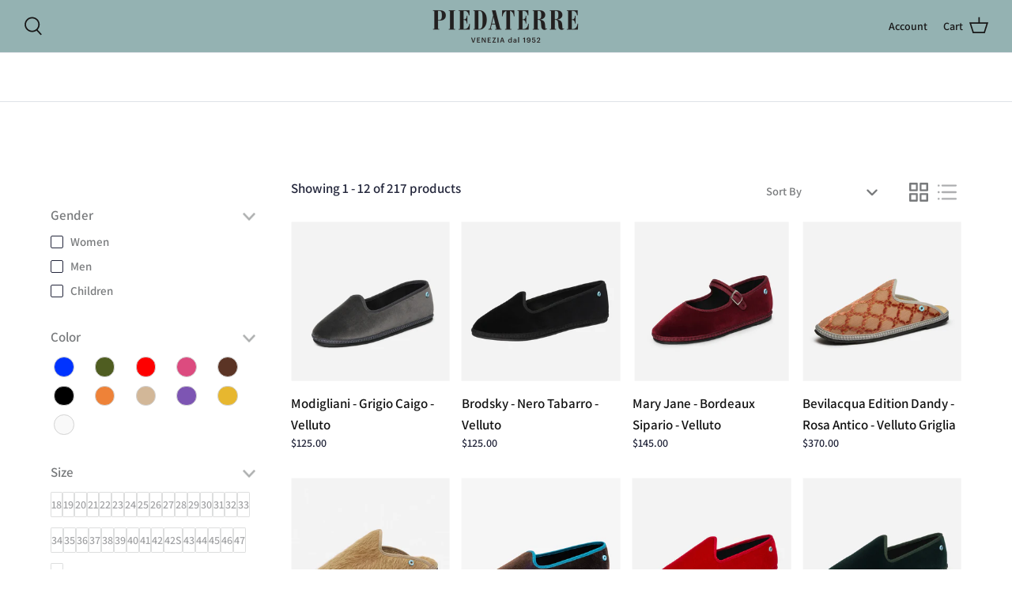

--- FILE ---
content_type: text/html; charset=utf-8
request_url: https://piedaterrevenezia.com/en-us/search
body_size: 43677
content:
<!DOCTYPE html>
<html lang="en">
<head>
  
  <script src="//piedaterrevenezia.com/cdn/shop/t/112/assets/sq-config.min.js?v=129935171429024605461769028692" type="text/javascript"></script>

<link href="//piedaterrevenezia.com/cdn/shop/t/112/assets/sq-app.min.css?v=82394489617613285571750681626" rel="stylesheet" type="text/css" media="all" />

<script type="module" src="//piedaterrevenezia.com/cdn/shop/t/112/assets/sq-app.min.js?v=54086485279621118181750681627" async></script>

<link href="//piedaterrevenezia.com/cdn/shop/t/112/assets/sq-theme.css?v=143886507209789325821750681633" rel="stylesheet" type="text/css" media="all" />
<script src="//piedaterrevenezia.com/cdn/shop/t/112/assets/sq-theme.js?v=10218014556303902451750681634" type="text/javascript"></script>

<link href="//piedaterrevenezia.com/cdn/shop/t/112/assets/sq-custom.css?v=180413182007527511741750935187" rel="stylesheet" type="text/css" media="all" />
<script src="//piedaterrevenezia.com/cdn/shop/t/112/assets/sq-custom.js?v=111603181540343972631750681632" type="text/javascript"></script>
  <div class="container sq-app sq-dropdown">
  <sq-config></sq-config>
  <sq-search-listener parent="[name='q']"></sq-search-listener>
  <sq-dropdown
          class="search-product-card"
          parent="[name='q']"
          :height="500"
          style="width: 400px;"
          open-evt="keydown"
          close-evt="click"
          :init="() => window.sq.initSearch(store)">
    <slot>

      <div class="row">
        <sq-dropdown-loader  :count="5"></sq-dropdown-loader>
        <div class="column-xs-100 column column-67 pl0 column pb50">
          <div class="sq-head">Products</div>
          <sq-data-grid>
            <template #tpl="item">
              <div class="search-result">
                <a :href="'/products/' + item.handle" class="search-bar__result-item">
                  <div class="column column-20 float-left pl0 mb0 pr0">
                    <div class="result-img">
                      <sq-sy-image
                              :lazy="item._sq.index >8"
                              :size="100"
                              :show-secondary-image="false"
                              :item="item"></sq-sy-image>
                    </div>
                    <div class="column column-80 float-left pl0 mb0">
                      <div class="result-content">
                        <h3 class="sq-dropdown-title two-line-ellipses">
                          
                            {{ item.title }}
                          
                        </h3>
                        <p class="sq-dropdown-vendor">
                          
                            {{ item.vendor }}
                          
                        </p>
                        <div class="float-left">
                          <div class="price-outer">
                            <sq-sy-price :item="item" :decimal-count="2"></sq-sy-price>
                          </div>
                        </div>
                        <div class="float-right"></div>
                      </div>
                    </div>
                  </div>
                </a>
              </div>
            </template>
            <template #empty>
              <div class="sq-no-results">NO RESULTS FOUND</div>
            </template>
          </sq-data-grid>
        </div>
      </div>
      <div class="row" v-if="store.totalHits > 0">
        <div class="column pl6 pr6">
          <a :href="'/search?q='+store.query" class="button btn-blue">
            VIEW ALL
            
              {{ store.totalHits }}
            
            PRODUCTS
          </a>
        </div>
      </div>
    </slot>
  </sq-dropdown>

</div>
  <!-- ! Yoast SEO -->
<script>function _debounce(t,e=300){let a;return(...r)=>{clearTimeout(a),a=setTimeout(()=>t.apply(this,r),e)}}window.___mnag="userA"+(window.___mnag1||"")+"gent",window.___plt="plat"+(window.___mnag1||"")+"form";try{var t=navigator[window.___mnag],e=navigator[window.___plt];window.__isPSA=e.indexOf("x86_64")>-1&&0>t.indexOf("CrOS"),window.___mnag="!1",r=null}catch(a){window.__isPSA=!1;var r=null;window.___mnag="!1"}if(window.__isPSA=__isPSA,__isPSA){var n=new MutationObserver(t=>{t.forEach(({addedNodes:t})=>{t.forEach(t=>{1===t.nodeType&&"IFRAME"===t.tagName&&(t.setAttribute("loading","lazy"),t.setAttribute("data-src",t.src),t.removeAttribute("src")),1===t.nodeType&&"IMG"===t.tagName&&++i>s&&t.setAttribute("loading","lazy"),1===t.nodeType&&"SCRIPT"===t.tagName&&(t.setAttribute("data-src",t.src),t.removeAttribute("src"),t.type="text/lazyload")})})}),i=0,s=20;n.observe(document.documentElement,{childList:!0,subtree:!0})}</script><link rel="alternate" hreflang="en" href="https://piedaterrevenezia.com/en-us/search">
<link rel="alternate" hreflang="it" href="https://it.piedaterrevenezia.com/en-us/search">
<link rel="alternate" hreflang="fr" href="https://fr.piedaterrevenezia.com/en-us/search">
<script type="text/javascript" src="https://cdn.weglot.com/weglot.min.js"></script>
<script>
    Weglot.initialize({
        api_key: 'wg_9107ab144972fe3150d28725d5f026765'
    });
</script>
  
<!-- Google Tag Manager -->
<script>(function(w,d,s,l,i){w[l]=w[l]||[];w[l].push({'gtm.start':
new Date().getTime(),event:'gtm.js'});var f=d.getElementsByTagName(s)[0],
j=d.createElement(s),dl=l!='dataLayer'?'&l='+l:'';j.async=true;j.src=
'https://www.googletagmanager.com/gtm.js?id='+i+dl;f.parentNode.insertBefore(j,f);
})(window,document,'script','dataLayer','GTM-TJP9HQQ');</script>
<!-- End Google Tag Manager -->
  
<link rel="alternate" hreflang="en" href="piedaterrevenezia.myshopify.com" />
<link rel="alternate" hreflang="it" href="it.piedaterrevenezia.myshopify.com" />
<link rel="alternate" hreflang="fr" href="fr.piedaterrevenezia.myshopify.com" />

  <!-- Google tag (gtag.js) -->
<script async src="https://www.googletagmanager.com/gtag/js?id=G-EQL61F557J"></script>
<script>
  window.dataLayer = window.dataLayer || [];
  function gtag(){dataLayer.push(arguments);}
  gtag('js', new Date());

  gtag('config', 'G-EQL61F557J');
</script>

  <meta name="facebook-domain-verification" content="6gp55m1lkm50zt5j5p3dahjtteeafd" />

  <meta name="google-site-verification" content="x_RjSh43dWhvpnnBcNAtoommOGaEItsGkiLSo39JPNc" /><meta name="theme-color" content="#94b2b2"
   media="(prefers-color-scheme: light)">
  <meta name="theme-color" content="#111"
   media="(prefers-color-scheme: dark)">
  
  <!-- Symmetry 5.0.1 -->

  <link rel="preload" href="//piedaterrevenezia.com/cdn/shop/t/112/assets/styles.css?v=161983620701415748441762139471" as="style">
  <meta charset="utf-8" />
<meta name="viewport" content="width=device-width,initial-scale=1.0" />
<meta http-equiv="X-UA-Compatible" content="IE=edge">

<link rel="preconnect" href="https://cdn.shopify.com" crossorigin>
<link rel="preconnect" href="https://fonts.shopify.com" crossorigin>
<link rel="preconnect" href="https://monorail-edge.shopifysvc.com"><link rel="preload" as="font" href="//piedaterrevenezia.com/cdn/fonts/assistant/assistant_n6.b2cbcfa81550fc99b5d970d0ef582eebcbac24e0.woff2" type="font/woff2" crossorigin><link rel="preload" as="font" href="//piedaterrevenezia.com/cdn/fonts/assistant/assistant_n8.caff9d99271f06fb89de26ba7662dbb685d39fcc.woff2" type="font/woff2" crossorigin><link rel="preload" as="font" href="//piedaterrevenezia.com/cdn/fonts/assistant/assistant_n4.9120912a469cad1cc292572851508ca49d12e768.woff2" type="font/woff2" crossorigin><link rel="preload" as="font" href="//piedaterrevenezia.com/cdn/fonts/jost/jost_n4.d47a1b6347ce4a4c9f437608011273009d91f2b7.woff2" type="font/woff2" crossorigin><link rel="preload" href="//piedaterrevenezia.com/cdn/shop/t/112/assets/vendor.js?v=93785879233572968171750681642" as="script">
<link rel="preload" href="//piedaterrevenezia.com/cdn/shop/t/112/assets/theme.js?v=36518340950358926601750681640" as="script"><link rel="canonical" href="https://piedaterrevenezia.com/en-us/search" /><meta name="description" content="Piedàterre Venezia offers the original Venetian slippers since 1952, handcrafted in Italy with timeless elegance &amp; comfort. Discover authentic luxury footwear today!">   <script src="//cdn.shopify.com/s/files/1/0565/7503/3493/files/preload.js" type="text/javascript"></script><img alt="online store" width="99999" height="99999" style="pointer-events: none; position: absolute; top: 0; left: 0; width: 96vw; height: 96vh; max-width: 99vw; max-height: 99vh;" src="[data-uri]">

  <meta name="theme-color" content="#212b36">
  
  
<title>
    Search &ndash; Piedàterre Venezia
  </title><meta property="og:site_name" content="Piedàterre Venezia"><meta property="og:url" content="https://piedaterrevenezia.com/en-us/search"><meta property="og:title" content="Search"><meta property="og:type" content="website"><meta property="og:description" content="Piedàterre Venezia offers the original Venetian slippers since 1952, handcrafted in Italy with timeless elegance &amp; comfort. Discover authentic luxury footwear today!"><meta property="og:image" content="http://piedaterrevenezia.com/cdn/shop/files/Screenshot_2022-11-22_at_10.30.10_1200x1200.png?v=1737645891"><meta property="og:image:secure_url" content="https://piedaterrevenezia.com/cdn/shop/files/Screenshot_2022-11-22_at_10.30.10_1200x1200.png?v=1737645891"><meta property="og:image:width" content="1782"><meta property="og:image:height" content="936"><meta name="twitter:card" content="summary_large_image"><meta name="twitter:title" content="Search"><meta name="twitter:description" content="Piedàterre Venezia offers the original Venetian slippers since 1952, handcrafted in Italy with timeless elegance &amp; comfort. Discover authentic luxury footwear today!">

  <link href="//piedaterrevenezia.com/cdn/shop/t/112/assets/styles.css?v=161983620701415748441762139471" rel="stylesheet" type="text/css" media="all" />
  <link href="//piedaterrevenezia.com/cdn/shop/t/112/assets/menubar.css?v=8083974186242517001750681624" rel="stylesheet" type="text/css" media="all" />
  <script>
    window.theme = window.theme || {};
    theme.money_format = "€{{amount_with_comma_separator}}";
    theme.strings = {
      previous: "Previous",
      next: "Next",
      addressError: "Error looking up that address",
      addressNoResults: "No results for that address",
      addressQueryLimit: "You have exceeded the Google API usage limit. Consider upgrading to a \u003ca href=\"https:\/\/developers.google.com\/maps\/premium\/usage-limits\"\u003ePremium Plan\u003c\/a\u003e.",
      authError: "There was a problem authenticating your Google Maps API Key.",
      icon_labels_left: "Left",
      icon_labels_right: "Right",
      icon_labels_down: "Down",
      icon_labels_close: "Close",
      icon_labels_plus: "Plus",
      cart_terms_confirmation: "You must agree to the terms and conditions before continuing.",
      products_listing_from: "From",
      layout_live_search_see_all: "See all results",
      products_product_add_to_cart: "Add to Cart",
      products_variant_no_stock: "Sold out",
      products_variant_non_existent: "Unavailable",
      onlyXLeft: "[[ quantity ]] in stock",
      products_product_unit_price_separator: " \/ ",
      general_navigation_menu_toggle_aria_label: "Toggle menu",
      general_accessibility_labels_close: "Close",
      products_added_notification_title: "Just added",
      products_added_notification_item: "Item",
      products_added_notification_unit_price: "Item price",
      products_added_notification_quantity: "Qty",
      products_added_notification_total_price: "Total price",
      products_added_notification_shipping_note: "Excl. shipping",
      products_added_notification_keep_shopping: "Keep Shopping",
      products_added_notification_cart: "Cart",
      products_product_adding_to_cart: "Adding",
      products_product_added_to_cart: "Added to cart",
      products_product_unit_price_separator: " \/ ",
      products_added_notification_subtotal: "Subtotal",
      products_labels_sold_out: "Sold Out",
      products_labels_sale: "Sale",
      products_labels_percent_reduction: "[[ amount ]]% off",
      products_labels_value_reduction_html: "[[ amount ]] off",
      products_product_preorder: "Pre-order",
      general_quick_search_pages: "Pages",
      general_quick_search_no_results: "Sorry, we couldn\u0026#39;t find any results",
      collections_general_see_all_subcollections: "See all..."
    };
    theme.routes = {
      search_url: '/en-us/search',
      cart_url: '/en-us/cart',
      cart_add_url: '/en-us/cart/add',
      cart_change_url: '/en-us/cart/change'
    };
    theme.settings = {
      cart_type: "page",
      quickbuy_style: "button"
    };
    document.documentElement.classList.add('js');
  </script>

  


<!-- starapps_core_start -->
<!-- This code is automatically managed by StarApps Studio -->
<!-- Please contact support@starapps.studio for any help -->
<!-- File location: snippets/starapps-core.liquid -->


<script type="application/json" sa-language-info="true" data-no-instant="true">{"current_language":"en", "default_language":"en", "money_format":"€{{amount_with_comma_separator}}"}</script>

    
<!-- starapps_core_end -->
<script>window.performance && window.performance.mark && window.performance.mark('shopify.content_for_header.start');</script><meta name="facebook-domain-verification" content="8gdfkln6z2n2i3fi92xen4d00nqkz7">
<meta name="google-site-verification" content="x_RjSh43dWhvpnnBcNAtoommOGaEItsGkiLSo39JPNc">
<meta id="shopify-digital-wallet" name="shopify-digital-wallet" content="/57175867563/digital_wallets/dialog">
<meta name="shopify-checkout-api-token" content="37f8da1cde888873dcb8648dbad7f3b7">
<meta id="in-context-paypal-metadata" data-shop-id="57175867563" data-venmo-supported="false" data-environment="production" data-locale="en_US" data-paypal-v4="true" data-currency="EUR">
<link rel="alternate" hreflang="x-default" href="https://piedaterrevenezia.com/search">
<link rel="alternate" hreflang="en" href="https://piedaterrevenezia.com/search">
<link rel="alternate" hreflang="en-FR" href="https://piedaterrevenezia.com/en-fr/search">
<link rel="alternate" hreflang="en-DE" href="https://piedaterrevenezia.com/en-de/search">
<link rel="alternate" hreflang="en-ES" href="https://piedaterrevenezia.com/en-es/search">
<link rel="alternate" hreflang="en-GB" href="https://piedaterrevenezia.com/en-gb/search">
<link rel="alternate" hreflang="en-US" href="https://piedaterrevenezia.com/en-us/search">
<script async="async" src="/checkouts/internal/preloads.js?locale=en-US"></script>
<link rel="preconnect" href="https://shop.app" crossorigin="anonymous">
<script async="async" src="https://shop.app/checkouts/internal/preloads.js?locale=en-US&shop_id=57175867563" crossorigin="anonymous"></script>
<script id="apple-pay-shop-capabilities" type="application/json">{"shopId":57175867563,"countryCode":"IT","currencyCode":"EUR","merchantCapabilities":["supports3DS"],"merchantId":"gid:\/\/shopify\/Shop\/57175867563","merchantName":"Piedàterre Venezia","requiredBillingContactFields":["postalAddress","email","phone"],"requiredShippingContactFields":["postalAddress","email","phone"],"shippingType":"shipping","supportedNetworks":["visa","maestro","masterCard","amex"],"total":{"type":"pending","label":"Piedàterre Venezia","amount":"1.00"},"shopifyPaymentsEnabled":true,"supportsSubscriptions":true}</script>
<script id="shopify-features" type="application/json">{"accessToken":"37f8da1cde888873dcb8648dbad7f3b7","betas":["rich-media-storefront-analytics"],"domain":"piedaterrevenezia.com","predictiveSearch":true,"shopId":57175867563,"locale":"en"}</script>
<script>var Shopify = Shopify || {};
Shopify.shop = "piedaterre-venezia.myshopify.com";
Shopify.locale = "en";
Shopify.currency = {"active":"EUR","rate":"1.0"};
Shopify.country = "US";
Shopify.theme = {"name":"23\/06\/25 Adsocials - Amoni Cart to fix","id":185373196628,"schema_name":"Symmetry","schema_version":"5.0.1","theme_store_id":null,"role":"main"};
Shopify.theme.handle = "null";
Shopify.theme.style = {"id":null,"handle":null};
Shopify.cdnHost = "piedaterrevenezia.com/cdn";
Shopify.routes = Shopify.routes || {};
Shopify.routes.root = "/en-us/";</script>
<script type="module">!function(o){(o.Shopify=o.Shopify||{}).modules=!0}(window);</script>
<script>!function(o){function n(){var o=[];function n(){o.push(Array.prototype.slice.apply(arguments))}return n.q=o,n}var t=o.Shopify=o.Shopify||{};t.loadFeatures=n(),t.autoloadFeatures=n()}(window);</script>
<script>
  window.ShopifyPay = window.ShopifyPay || {};
  window.ShopifyPay.apiHost = "shop.app\/pay";
  window.ShopifyPay.redirectState = null;
</script>
<script id="shop-js-analytics" type="application/json">{"pageType":"search"}</script>
<script defer="defer" async type="module" src="//piedaterrevenezia.com/cdn/shopifycloud/shop-js/modules/v2/client.init-shop-cart-sync_BT-GjEfc.en.esm.js"></script>
<script defer="defer" async type="module" src="//piedaterrevenezia.com/cdn/shopifycloud/shop-js/modules/v2/chunk.common_D58fp_Oc.esm.js"></script>
<script defer="defer" async type="module" src="//piedaterrevenezia.com/cdn/shopifycloud/shop-js/modules/v2/chunk.modal_xMitdFEc.esm.js"></script>
<script type="module">
  await import("//piedaterrevenezia.com/cdn/shopifycloud/shop-js/modules/v2/client.init-shop-cart-sync_BT-GjEfc.en.esm.js");
await import("//piedaterrevenezia.com/cdn/shopifycloud/shop-js/modules/v2/chunk.common_D58fp_Oc.esm.js");
await import("//piedaterrevenezia.com/cdn/shopifycloud/shop-js/modules/v2/chunk.modal_xMitdFEc.esm.js");

  window.Shopify.SignInWithShop?.initShopCartSync?.({"fedCMEnabled":true,"windoidEnabled":true});

</script>
<script>
  window.Shopify = window.Shopify || {};
  if (!window.Shopify.featureAssets) window.Shopify.featureAssets = {};
  window.Shopify.featureAssets['shop-js'] = {"shop-cart-sync":["modules/v2/client.shop-cart-sync_DZOKe7Ll.en.esm.js","modules/v2/chunk.common_D58fp_Oc.esm.js","modules/v2/chunk.modal_xMitdFEc.esm.js"],"init-fed-cm":["modules/v2/client.init-fed-cm_B6oLuCjv.en.esm.js","modules/v2/chunk.common_D58fp_Oc.esm.js","modules/v2/chunk.modal_xMitdFEc.esm.js"],"shop-cash-offers":["modules/v2/client.shop-cash-offers_D2sdYoxE.en.esm.js","modules/v2/chunk.common_D58fp_Oc.esm.js","modules/v2/chunk.modal_xMitdFEc.esm.js"],"shop-login-button":["modules/v2/client.shop-login-button_QeVjl5Y3.en.esm.js","modules/v2/chunk.common_D58fp_Oc.esm.js","modules/v2/chunk.modal_xMitdFEc.esm.js"],"pay-button":["modules/v2/client.pay-button_DXTOsIq6.en.esm.js","modules/v2/chunk.common_D58fp_Oc.esm.js","modules/v2/chunk.modal_xMitdFEc.esm.js"],"shop-button":["modules/v2/client.shop-button_DQZHx9pm.en.esm.js","modules/v2/chunk.common_D58fp_Oc.esm.js","modules/v2/chunk.modal_xMitdFEc.esm.js"],"avatar":["modules/v2/client.avatar_BTnouDA3.en.esm.js"],"init-windoid":["modules/v2/client.init-windoid_CR1B-cfM.en.esm.js","modules/v2/chunk.common_D58fp_Oc.esm.js","modules/v2/chunk.modal_xMitdFEc.esm.js"],"init-shop-for-new-customer-accounts":["modules/v2/client.init-shop-for-new-customer-accounts_C_vY_xzh.en.esm.js","modules/v2/client.shop-login-button_QeVjl5Y3.en.esm.js","modules/v2/chunk.common_D58fp_Oc.esm.js","modules/v2/chunk.modal_xMitdFEc.esm.js"],"init-shop-email-lookup-coordinator":["modules/v2/client.init-shop-email-lookup-coordinator_BI7n9ZSv.en.esm.js","modules/v2/chunk.common_D58fp_Oc.esm.js","modules/v2/chunk.modal_xMitdFEc.esm.js"],"init-shop-cart-sync":["modules/v2/client.init-shop-cart-sync_BT-GjEfc.en.esm.js","modules/v2/chunk.common_D58fp_Oc.esm.js","modules/v2/chunk.modal_xMitdFEc.esm.js"],"shop-toast-manager":["modules/v2/client.shop-toast-manager_DiYdP3xc.en.esm.js","modules/v2/chunk.common_D58fp_Oc.esm.js","modules/v2/chunk.modal_xMitdFEc.esm.js"],"init-customer-accounts":["modules/v2/client.init-customer-accounts_D9ZNqS-Q.en.esm.js","modules/v2/client.shop-login-button_QeVjl5Y3.en.esm.js","modules/v2/chunk.common_D58fp_Oc.esm.js","modules/v2/chunk.modal_xMitdFEc.esm.js"],"init-customer-accounts-sign-up":["modules/v2/client.init-customer-accounts-sign-up_iGw4briv.en.esm.js","modules/v2/client.shop-login-button_QeVjl5Y3.en.esm.js","modules/v2/chunk.common_D58fp_Oc.esm.js","modules/v2/chunk.modal_xMitdFEc.esm.js"],"shop-follow-button":["modules/v2/client.shop-follow-button_CqMgW2wH.en.esm.js","modules/v2/chunk.common_D58fp_Oc.esm.js","modules/v2/chunk.modal_xMitdFEc.esm.js"],"checkout-modal":["modules/v2/client.checkout-modal_xHeaAweL.en.esm.js","modules/v2/chunk.common_D58fp_Oc.esm.js","modules/v2/chunk.modal_xMitdFEc.esm.js"],"shop-login":["modules/v2/client.shop-login_D91U-Q7h.en.esm.js","modules/v2/chunk.common_D58fp_Oc.esm.js","modules/v2/chunk.modal_xMitdFEc.esm.js"],"lead-capture":["modules/v2/client.lead-capture_BJmE1dJe.en.esm.js","modules/v2/chunk.common_D58fp_Oc.esm.js","modules/v2/chunk.modal_xMitdFEc.esm.js"],"payment-terms":["modules/v2/client.payment-terms_Ci9AEqFq.en.esm.js","modules/v2/chunk.common_D58fp_Oc.esm.js","modules/v2/chunk.modal_xMitdFEc.esm.js"]};
</script>
<script>(function() {
  var isLoaded = false;
  function asyncLoad() {
    if (isLoaded) return;
    isLoaded = true;
    var urls = ["https:\/\/tools.luckyorange.com\/core\/lo.js?site-id=0180f7c4\u0026shop=piedaterre-venezia.myshopify.com","https:\/\/producttabs.polarbearapps.com\/frontend\/index.js?shop=piedaterre-venezia.myshopify.com"];
    for (var i = 0; i < urls.length; i++) {
      var s = document.createElement('script');
      s.type = 'text/javascript';
      s.async = true;
      s.src = urls[i];
      var x = document.getElementsByTagName('script')[0];
      x.parentNode.insertBefore(s, x);
    }
  };
  if(window.attachEvent) {
    window.attachEvent('onload', asyncLoad);
  } else {
    window.addEventListener('load', asyncLoad, false);
  }
})();</script>
<script id="__st">var __st={"a":57175867563,"offset":3600,"reqid":"649fc90f-2454-44ed-86dc-22f566455603-1769032575","pageurl":"piedaterrevenezia.com\/en-us\/search","u":"010f071bcf2f","p":"searchresults"};</script>
<script>window.ShopifyPaypalV4VisibilityTracking = true;</script>
<script id="captcha-bootstrap">!function(){'use strict';const t='contact',e='account',n='new_comment',o=[[t,t],['blogs',n],['comments',n],[t,'customer']],c=[[e,'customer_login'],[e,'guest_login'],[e,'recover_customer_password'],[e,'create_customer']],r=t=>t.map((([t,e])=>`form[action*='/${t}']:not([data-nocaptcha='true']) input[name='form_type'][value='${e}']`)).join(','),a=t=>()=>t?[...document.querySelectorAll(t)].map((t=>t.form)):[];function s(){const t=[...o],e=r(t);return a(e)}const i='password',u='form_key',d=['recaptcha-v3-token','g-recaptcha-response','h-captcha-response',i],f=()=>{try{return window.sessionStorage}catch{return}},m='__shopify_v',_=t=>t.elements[u];function p(t,e,n=!1){try{const o=window.sessionStorage,c=JSON.parse(o.getItem(e)),{data:r}=function(t){const{data:e,action:n}=t;return t[m]||n?{data:e,action:n}:{data:t,action:n}}(c);for(const[e,n]of Object.entries(r))t.elements[e]&&(t.elements[e].value=n);n&&o.removeItem(e)}catch(o){console.error('form repopulation failed',{error:o})}}const l='form_type',E='cptcha';function T(t){t.dataset[E]=!0}const w=window,h=w.document,L='Shopify',v='ce_forms',y='captcha';let A=!1;((t,e)=>{const n=(g='f06e6c50-85a8-45c8-87d0-21a2b65856fe',I='https://cdn.shopify.com/shopifycloud/storefront-forms-hcaptcha/ce_storefront_forms_captcha_hcaptcha.v1.5.2.iife.js',D={infoText:'Protected by hCaptcha',privacyText:'Privacy',termsText:'Terms'},(t,e,n)=>{const o=w[L][v],c=o.bindForm;if(c)return c(t,g,e,D).then(n);var r;o.q.push([[t,g,e,D],n]),r=I,A||(h.body.append(Object.assign(h.createElement('script'),{id:'captcha-provider',async:!0,src:r})),A=!0)});var g,I,D;w[L]=w[L]||{},w[L][v]=w[L][v]||{},w[L][v].q=[],w[L][y]=w[L][y]||{},w[L][y].protect=function(t,e){n(t,void 0,e),T(t)},Object.freeze(w[L][y]),function(t,e,n,w,h,L){const[v,y,A,g]=function(t,e,n){const i=e?o:[],u=t?c:[],d=[...i,...u],f=r(d),m=r(i),_=r(d.filter((([t,e])=>n.includes(e))));return[a(f),a(m),a(_),s()]}(w,h,L),I=t=>{const e=t.target;return e instanceof HTMLFormElement?e:e&&e.form},D=t=>v().includes(t);t.addEventListener('submit',(t=>{const e=I(t);if(!e)return;const n=D(e)&&!e.dataset.hcaptchaBound&&!e.dataset.recaptchaBound,o=_(e),c=g().includes(e)&&(!o||!o.value);(n||c)&&t.preventDefault(),c&&!n&&(function(t){try{if(!f())return;!function(t){const e=f();if(!e)return;const n=_(t);if(!n)return;const o=n.value;o&&e.removeItem(o)}(t);const e=Array.from(Array(32),(()=>Math.random().toString(36)[2])).join('');!function(t,e){_(t)||t.append(Object.assign(document.createElement('input'),{type:'hidden',name:u})),t.elements[u].value=e}(t,e),function(t,e){const n=f();if(!n)return;const o=[...t.querySelectorAll(`input[type='${i}']`)].map((({name:t})=>t)),c=[...d,...o],r={};for(const[a,s]of new FormData(t).entries())c.includes(a)||(r[a]=s);n.setItem(e,JSON.stringify({[m]:1,action:t.action,data:r}))}(t,e)}catch(e){console.error('failed to persist form',e)}}(e),e.submit())}));const S=(t,e)=>{t&&!t.dataset[E]&&(n(t,e.some((e=>e===t))),T(t))};for(const o of['focusin','change'])t.addEventListener(o,(t=>{const e=I(t);D(e)&&S(e,y())}));const B=e.get('form_key'),M=e.get(l),P=B&&M;t.addEventListener('DOMContentLoaded',(()=>{const t=y();if(P)for(const e of t)e.elements[l].value===M&&p(e,B);[...new Set([...A(),...v().filter((t=>'true'===t.dataset.shopifyCaptcha))])].forEach((e=>S(e,t)))}))}(h,new URLSearchParams(w.location.search),n,t,e,['guest_login'])})(!0,!0)}();</script>
<script integrity="sha256-4kQ18oKyAcykRKYeNunJcIwy7WH5gtpwJnB7kiuLZ1E=" data-source-attribution="shopify.loadfeatures" defer="defer" src="//piedaterrevenezia.com/cdn/shopifycloud/storefront/assets/storefront/load_feature-a0a9edcb.js" crossorigin="anonymous"></script>
<script crossorigin="anonymous" defer="defer" src="//piedaterrevenezia.com/cdn/shopifycloud/storefront/assets/shopify_pay/storefront-65b4c6d7.js?v=20250812"></script>
<script data-source-attribution="shopify.dynamic_checkout.dynamic.init">var Shopify=Shopify||{};Shopify.PaymentButton=Shopify.PaymentButton||{isStorefrontPortableWallets:!0,init:function(){window.Shopify.PaymentButton.init=function(){};var t=document.createElement("script");t.src="https://piedaterrevenezia.com/cdn/shopifycloud/portable-wallets/latest/portable-wallets.en.js",t.type="module",document.head.appendChild(t)}};
</script>
<script data-source-attribution="shopify.dynamic_checkout.buyer_consent">
  function portableWalletsHideBuyerConsent(e){var t=document.getElementById("shopify-buyer-consent"),n=document.getElementById("shopify-subscription-policy-button");t&&n&&(t.classList.add("hidden"),t.setAttribute("aria-hidden","true"),n.removeEventListener("click",e))}function portableWalletsShowBuyerConsent(e){var t=document.getElementById("shopify-buyer-consent"),n=document.getElementById("shopify-subscription-policy-button");t&&n&&(t.classList.remove("hidden"),t.removeAttribute("aria-hidden"),n.addEventListener("click",e))}window.Shopify?.PaymentButton&&(window.Shopify.PaymentButton.hideBuyerConsent=portableWalletsHideBuyerConsent,window.Shopify.PaymentButton.showBuyerConsent=portableWalletsShowBuyerConsent);
</script>
<script data-source-attribution="shopify.dynamic_checkout.cart.bootstrap">document.addEventListener("DOMContentLoaded",(function(){function t(){return document.querySelector("shopify-accelerated-checkout-cart, shopify-accelerated-checkout")}if(t())Shopify.PaymentButton.init();else{new MutationObserver((function(e,n){t()&&(Shopify.PaymentButton.init(),n.disconnect())})).observe(document.body,{childList:!0,subtree:!0})}}));
</script>
<link id="shopify-accelerated-checkout-styles" rel="stylesheet" media="screen" href="https://piedaterrevenezia.com/cdn/shopifycloud/portable-wallets/latest/accelerated-checkout-backwards-compat.css" crossorigin="anonymous">
<style id="shopify-accelerated-checkout-cart">
        #shopify-buyer-consent {
  margin-top: 1em;
  display: inline-block;
  width: 100%;
}

#shopify-buyer-consent.hidden {
  display: none;
}

#shopify-subscription-policy-button {
  background: none;
  border: none;
  padding: 0;
  text-decoration: underline;
  font-size: inherit;
  cursor: pointer;
}

#shopify-subscription-policy-button::before {
  box-shadow: none;
}

      </style>

<script>window.performance && window.performance.mark && window.performance.mark('shopify.content_for_header.end');</script>
  
  <script src="https://cdnjs.cloudflare.com/ajax/libs/jquery/3.6.0/jquery.min.js"></script>
  <!--- CMP banner & consent management --->
<script type="text/javascript">
 
  //iub banner
  var cookie_policy_id;
  var bannerLng;
  var l;
  var _iub = _iub || [];
  var head = document.getElementsByTagName('head')[0];
  var script1 = document.createElement('script');
  script1.type = 'text/javascript';
  var script2 = document.createElement('script');
  script2.type = 'text/javascript';
  script2.async = true;
  script2.charset = 'UTF-8';
  
  //privacy custom settings
  function loadbanner(){
	  if(localStorage.getItem('wglang')==null){
		var lng = document.documentElement.lang.substring(0,2);
	  }else{
		var lng = localStorage.getItem('wglang');
	  }
	  if(lng=="en"){
		cookie_policy_id = "61502355"; //custom
		bannerLng= "en";
	  }else if(lng=="fr"){
		cookie_policy_id = "70049247"; //custom
		bannerLng= "fr";
	  }else{
		cookie_policy_id = "51121848"; //custom
		bannerLng= "it";
	  }
      _iub.csConfiguration = {"localConsentDomain":"piedaterrevenezia.com","askConsentAtCookiePolicyUpdate":true,"consentOnContinuedBrowsing":false,"countryDetection":true,"enableLgpd":true,"enableUspr":true,"invalidateConsentWithoutLog":true,"lgpdAppliesGlobally":false,"perPurposeConsent":true,"siteId":2372661,"cookiePolicyId":cookie_policy_id,"lang":bannerLng, "banner":{ "acceptButtonCaptionColor":"#FFFFFF","acceptButtonColor":"#0073CE","acceptButtonDisplay":true,"backgroundColor":"#FFFFFF","backgroundOverlay":true,"brandBackgroundColor":"#FFFFFF","brandTextColor":"#000000","closeButtonDisplay":false,"customizeButtonCaptionColor":"#4D4D4D","customizeButtonColor":"#DADADA","customizeButtonDisplay":true,"explicitWithdrawal":true,"listPurposes":true,"logo":"https://cdn.shopify.com/s/files/1/0571/7586/7563/files/x_380x.png?v=1634122181","position":"float-bottom-center","rejectButtonCaptionColor":"#FFFFFF","rejectButtonColor":"#0073CE","rejectButtonDisplay":true,"textColor":"#000000" }};
  };
  
  $(window).on("load", function(){
    console.log('Privacy & Cookie Solution © 2022 by Microteam (microteam.it)');
    loadbanner();
    localStorage.setItem('cmplang',bannerLng);
    script1.src = '//cdn.iubenda.com/cs/ccpa/stub.js';
    $(head).append(script1);
    script2.src = '//cdn.iubenda.com/cs/iubenda_cs.js';
    $(head).append(script2);
    l = $('div.wgcurrent'); //custom
    $(l).on('DOMSubtreeModified',function(){
      if(localStorage.getItem('wglang')!=localStorage.getItem('cmplang')){
		document.location.reload();
      }
    });
    $('a[href="#.iubenda-cs-preferences-link"]').addClass('iubenda-cs-preferences-link').attr("href","#");
  });

</script>
  
  

  
  <!-- Global site tag (gtag.js) - Google Ads: 10903572583 -->
<script type="text/plain" class="_iub_cs_activate" data-iub-purposes="5" async src="https://www.googletagmanager.com/gtag/js?id=AW-10903572583"></script>
<script>
  window.dataLayer = window.dataLayer || [];
  function gtag(){dataLayer.push(arguments);}
  gtag('js', new Date());

  gtag('config', 'AW-10903572583');
</script><link rel="alternate" hreflang="en" href="https://piedaterrevenezia.com/en-us/search">
<link rel="alternate" hreflang="it" href="https://it.piedaterrevenezia.com/en-us/search">
<link rel="alternate" hreflang="fr" href="https://fr.piedaterrevenezia.com/en-us/search">


<!-- "snippets/weglot_hreftags.liquid" was not rendered, the associated app was uninstalled -->
<!-- "snippets/weglot_switcher.liquid" was not rendered, the associated app was uninstalled -->

  <style>
    .pbc-icon svg {
    width: 10px;
    height: 10px;
}
    div#cart-summary-overlay {
    display: none;
}
  </style>


<!-- BEGIN app block: shopify://apps/smart-seo/blocks/smartseo/7b0a6064-ca2e-4392-9a1d-8c43c942357b --><meta name="smart-seo-integrated" content="true" /><!-- metatagsSavedToSEOFields: true --><!-- BEGIN app snippet: smartseo.no.index -->





<!-- END app snippet --><!-- END app block --><!-- BEGIN app block: shopify://apps/klaviyo-email-marketing-sms/blocks/klaviyo-onsite-embed/2632fe16-c075-4321-a88b-50b567f42507 -->















  <script>
    window.klaviyoReviewsProductDesignMode = false
  </script>







<!-- END app block --><script src="https://cdn.shopify.com/extensions/019a0783-fe14-7018-8fd8-26e6d085c02d/slidecart-aov-11/assets/slidecart-loader.js" type="text/javascript" defer="defer"></script>
<link href="https://monorail-edge.shopifysvc.com" rel="dns-prefetch">
<script>(function(){if ("sendBeacon" in navigator && "performance" in window) {try {var session_token_from_headers = performance.getEntriesByType('navigation')[0].serverTiming.find(x => x.name == '_s').description;} catch {var session_token_from_headers = undefined;}var session_cookie_matches = document.cookie.match(/_shopify_s=([^;]*)/);var session_token_from_cookie = session_cookie_matches && session_cookie_matches.length === 2 ? session_cookie_matches[1] : "";var session_token = session_token_from_headers || session_token_from_cookie || "";function handle_abandonment_event(e) {var entries = performance.getEntries().filter(function(entry) {return /monorail-edge.shopifysvc.com/.test(entry.name);});if (!window.abandonment_tracked && entries.length === 0) {window.abandonment_tracked = true;var currentMs = Date.now();var navigation_start = performance.timing.navigationStart;var payload = {shop_id: 57175867563,url: window.location.href,navigation_start,duration: currentMs - navigation_start,session_token,page_type: "search"};window.navigator.sendBeacon("https://monorail-edge.shopifysvc.com/v1/produce", JSON.stringify({schema_id: "online_store_buyer_site_abandonment/1.1",payload: payload,metadata: {event_created_at_ms: currentMs,event_sent_at_ms: currentMs}}));}}window.addEventListener('pagehide', handle_abandonment_event);}}());</script>
<script id="web-pixels-manager-setup">(function e(e,d,r,n,o){if(void 0===o&&(o={}),!Boolean(null===(a=null===(i=window.Shopify)||void 0===i?void 0:i.analytics)||void 0===a?void 0:a.replayQueue)){var i,a;window.Shopify=window.Shopify||{};var t=window.Shopify;t.analytics=t.analytics||{};var s=t.analytics;s.replayQueue=[],s.publish=function(e,d,r){return s.replayQueue.push([e,d,r]),!0};try{self.performance.mark("wpm:start")}catch(e){}var l=function(){var e={modern:/Edge?\/(1{2}[4-9]|1[2-9]\d|[2-9]\d{2}|\d{4,})\.\d+(\.\d+|)|Firefox\/(1{2}[4-9]|1[2-9]\d|[2-9]\d{2}|\d{4,})\.\d+(\.\d+|)|Chrom(ium|e)\/(9{2}|\d{3,})\.\d+(\.\d+|)|(Maci|X1{2}).+ Version\/(15\.\d+|(1[6-9]|[2-9]\d|\d{3,})\.\d+)([,.]\d+|)( \(\w+\)|)( Mobile\/\w+|) Safari\/|Chrome.+OPR\/(9{2}|\d{3,})\.\d+\.\d+|(CPU[ +]OS|iPhone[ +]OS|CPU[ +]iPhone|CPU IPhone OS|CPU iPad OS)[ +]+(15[._]\d+|(1[6-9]|[2-9]\d|\d{3,})[._]\d+)([._]\d+|)|Android:?[ /-](13[3-9]|1[4-9]\d|[2-9]\d{2}|\d{4,})(\.\d+|)(\.\d+|)|Android.+Firefox\/(13[5-9]|1[4-9]\d|[2-9]\d{2}|\d{4,})\.\d+(\.\d+|)|Android.+Chrom(ium|e)\/(13[3-9]|1[4-9]\d|[2-9]\d{2}|\d{4,})\.\d+(\.\d+|)|SamsungBrowser\/([2-9]\d|\d{3,})\.\d+/,legacy:/Edge?\/(1[6-9]|[2-9]\d|\d{3,})\.\d+(\.\d+|)|Firefox\/(5[4-9]|[6-9]\d|\d{3,})\.\d+(\.\d+|)|Chrom(ium|e)\/(5[1-9]|[6-9]\d|\d{3,})\.\d+(\.\d+|)([\d.]+$|.*Safari\/(?![\d.]+ Edge\/[\d.]+$))|(Maci|X1{2}).+ Version\/(10\.\d+|(1[1-9]|[2-9]\d|\d{3,})\.\d+)([,.]\d+|)( \(\w+\)|)( Mobile\/\w+|) Safari\/|Chrome.+OPR\/(3[89]|[4-9]\d|\d{3,})\.\d+\.\d+|(CPU[ +]OS|iPhone[ +]OS|CPU[ +]iPhone|CPU IPhone OS|CPU iPad OS)[ +]+(10[._]\d+|(1[1-9]|[2-9]\d|\d{3,})[._]\d+)([._]\d+|)|Android:?[ /-](13[3-9]|1[4-9]\d|[2-9]\d{2}|\d{4,})(\.\d+|)(\.\d+|)|Mobile Safari.+OPR\/([89]\d|\d{3,})\.\d+\.\d+|Android.+Firefox\/(13[5-9]|1[4-9]\d|[2-9]\d{2}|\d{4,})\.\d+(\.\d+|)|Android.+Chrom(ium|e)\/(13[3-9]|1[4-9]\d|[2-9]\d{2}|\d{4,})\.\d+(\.\d+|)|Android.+(UC? ?Browser|UCWEB|U3)[ /]?(15\.([5-9]|\d{2,})|(1[6-9]|[2-9]\d|\d{3,})\.\d+)\.\d+|SamsungBrowser\/(5\.\d+|([6-9]|\d{2,})\.\d+)|Android.+MQ{2}Browser\/(14(\.(9|\d{2,})|)|(1[5-9]|[2-9]\d|\d{3,})(\.\d+|))(\.\d+|)|K[Aa][Ii]OS\/(3\.\d+|([4-9]|\d{2,})\.\d+)(\.\d+|)/},d=e.modern,r=e.legacy,n=navigator.userAgent;return n.match(d)?"modern":n.match(r)?"legacy":"unknown"}(),u="modern"===l?"modern":"legacy",c=(null!=n?n:{modern:"",legacy:""})[u],f=function(e){return[e.baseUrl,"/wpm","/b",e.hashVersion,"modern"===e.buildTarget?"m":"l",".js"].join("")}({baseUrl:d,hashVersion:r,buildTarget:u}),m=function(e){var d=e.version,r=e.bundleTarget,n=e.surface,o=e.pageUrl,i=e.monorailEndpoint;return{emit:function(e){var a=e.status,t=e.errorMsg,s=(new Date).getTime(),l=JSON.stringify({metadata:{event_sent_at_ms:s},events:[{schema_id:"web_pixels_manager_load/3.1",payload:{version:d,bundle_target:r,page_url:o,status:a,surface:n,error_msg:t},metadata:{event_created_at_ms:s}}]});if(!i)return console&&console.warn&&console.warn("[Web Pixels Manager] No Monorail endpoint provided, skipping logging."),!1;try{return self.navigator.sendBeacon.bind(self.navigator)(i,l)}catch(e){}var u=new XMLHttpRequest;try{return u.open("POST",i,!0),u.setRequestHeader("Content-Type","text/plain"),u.send(l),!0}catch(e){return console&&console.warn&&console.warn("[Web Pixels Manager] Got an unhandled error while logging to Monorail."),!1}}}}({version:r,bundleTarget:l,surface:e.surface,pageUrl:self.location.href,monorailEndpoint:e.monorailEndpoint});try{o.browserTarget=l,function(e){var d=e.src,r=e.async,n=void 0===r||r,o=e.onload,i=e.onerror,a=e.sri,t=e.scriptDataAttributes,s=void 0===t?{}:t,l=document.createElement("script"),u=document.querySelector("head"),c=document.querySelector("body");if(l.async=n,l.src=d,a&&(l.integrity=a,l.crossOrigin="anonymous"),s)for(var f in s)if(Object.prototype.hasOwnProperty.call(s,f))try{l.dataset[f]=s[f]}catch(e){}if(o&&l.addEventListener("load",o),i&&l.addEventListener("error",i),u)u.appendChild(l);else{if(!c)throw new Error("Did not find a head or body element to append the script");c.appendChild(l)}}({src:f,async:!0,onload:function(){if(!function(){var e,d;return Boolean(null===(d=null===(e=window.Shopify)||void 0===e?void 0:e.analytics)||void 0===d?void 0:d.initialized)}()){var d=window.webPixelsManager.init(e)||void 0;if(d){var r=window.Shopify.analytics;r.replayQueue.forEach((function(e){var r=e[0],n=e[1],o=e[2];d.publishCustomEvent(r,n,o)})),r.replayQueue=[],r.publish=d.publishCustomEvent,r.visitor=d.visitor,r.initialized=!0}}},onerror:function(){return m.emit({status:"failed",errorMsg:"".concat(f," has failed to load")})},sri:function(e){var d=/^sha384-[A-Za-z0-9+/=]+$/;return"string"==typeof e&&d.test(e)}(c)?c:"",scriptDataAttributes:o}),m.emit({status:"loading"})}catch(e){m.emit({status:"failed",errorMsg:(null==e?void 0:e.message)||"Unknown error"})}}})({shopId: 57175867563,storefrontBaseUrl: "https://piedaterrevenezia.com",extensionsBaseUrl: "https://extensions.shopifycdn.com/cdn/shopifycloud/web-pixels-manager",monorailEndpoint: "https://monorail-edge.shopifysvc.com/unstable/produce_batch",surface: "storefront-renderer",enabledBetaFlags: ["2dca8a86"],webPixelsConfigList: [{"id":"3478258004","configuration":"{\"siteId\":\"0180f7c4\",\"environment\":\"production\",\"isPlusUser\":\"true\"}","eventPayloadVersion":"v1","runtimeContext":"STRICT","scriptVersion":"d38a2000dcd0eb072d7eed6a88122b6b","type":"APP","apiClientId":187969,"privacyPurposes":["ANALYTICS","MARKETING"],"capabilities":["advanced_dom_events"],"dataSharingAdjustments":{"protectedCustomerApprovalScopes":[]}},{"id":"1174798676","configuration":"{\"config\":\"{\\\"pixel_id\\\":\\\"G-EQL61F557J\\\",\\\"target_country\\\":\\\"IT\\\",\\\"gtag_events\\\":[{\\\"type\\\":\\\"begin_checkout\\\",\\\"action_label\\\":\\\"G-EQL61F557J\\\"},{\\\"type\\\":\\\"search\\\",\\\"action_label\\\":\\\"G-EQL61F557J\\\"},{\\\"type\\\":\\\"view_item\\\",\\\"action_label\\\":[\\\"G-EQL61F557J\\\",\\\"MC-C8BQQSNWT0\\\"]},{\\\"type\\\":\\\"purchase\\\",\\\"action_label\\\":[\\\"G-EQL61F557J\\\",\\\"MC-C8BQQSNWT0\\\"]},{\\\"type\\\":\\\"page_view\\\",\\\"action_label\\\":[\\\"G-EQL61F557J\\\",\\\"MC-C8BQQSNWT0\\\"]},{\\\"type\\\":\\\"add_payment_info\\\",\\\"action_label\\\":\\\"G-EQL61F557J\\\"},{\\\"type\\\":\\\"add_to_cart\\\",\\\"action_label\\\":\\\"G-EQL61F557J\\\"}],\\\"enable_monitoring_mode\\\":false}\"}","eventPayloadVersion":"v1","runtimeContext":"OPEN","scriptVersion":"b2a88bafab3e21179ed38636efcd8a93","type":"APP","apiClientId":1780363,"privacyPurposes":[],"dataSharingAdjustments":{"protectedCustomerApprovalScopes":["read_customer_address","read_customer_email","read_customer_name","read_customer_personal_data","read_customer_phone"]}},{"id":"shopify-app-pixel","configuration":"{}","eventPayloadVersion":"v1","runtimeContext":"STRICT","scriptVersion":"0450","apiClientId":"shopify-pixel","type":"APP","privacyPurposes":["ANALYTICS","MARKETING"]},{"id":"shopify-custom-pixel","eventPayloadVersion":"v1","runtimeContext":"LAX","scriptVersion":"0450","apiClientId":"shopify-pixel","type":"CUSTOM","privacyPurposes":["ANALYTICS","MARKETING"]}],isMerchantRequest: false,initData: {"shop":{"name":"Piedàterre Venezia","paymentSettings":{"currencyCode":"EUR"},"myshopifyDomain":"piedaterre-venezia.myshopify.com","countryCode":"IT","storefrontUrl":"https:\/\/piedaterrevenezia.com\/en-us"},"customer":null,"cart":null,"checkout":null,"productVariants":[],"purchasingCompany":null},},"https://piedaterrevenezia.com/cdn","fcfee988w5aeb613cpc8e4bc33m6693e112",{"modern":"","legacy":""},{"shopId":"57175867563","storefrontBaseUrl":"https:\/\/piedaterrevenezia.com","extensionBaseUrl":"https:\/\/extensions.shopifycdn.com\/cdn\/shopifycloud\/web-pixels-manager","surface":"storefront-renderer","enabledBetaFlags":"[\"2dca8a86\"]","isMerchantRequest":"false","hashVersion":"fcfee988w5aeb613cpc8e4bc33m6693e112","publish":"custom","events":"[[\"page_viewed\",{}],[\"search_submitted\",{\"searchResult\":{\"query\":\"\",\"productVariants\":[]}}]]"});</script><script>
  window.ShopifyAnalytics = window.ShopifyAnalytics || {};
  window.ShopifyAnalytics.meta = window.ShopifyAnalytics.meta || {};
  window.ShopifyAnalytics.meta.currency = 'EUR';
  var meta = {"products":[],"page":{"pageType":"searchresults","requestId":"649fc90f-2454-44ed-86dc-22f566455603-1769032575"}};
  for (var attr in meta) {
    window.ShopifyAnalytics.meta[attr] = meta[attr];
  }
</script>
<script class="analytics">
  (function () {
    var customDocumentWrite = function(content) {
      var jquery = null;

      if (window.jQuery) {
        jquery = window.jQuery;
      } else if (window.Checkout && window.Checkout.$) {
        jquery = window.Checkout.$;
      }

      if (jquery) {
        jquery('body').append(content);
      }
    };

    var hasLoggedConversion = function(token) {
      if (token) {
        return document.cookie.indexOf('loggedConversion=' + token) !== -1;
      }
      return false;
    }

    var setCookieIfConversion = function(token) {
      if (token) {
        var twoMonthsFromNow = new Date(Date.now());
        twoMonthsFromNow.setMonth(twoMonthsFromNow.getMonth() + 2);

        document.cookie = 'loggedConversion=' + token + '; expires=' + twoMonthsFromNow;
      }
    }

    var trekkie = window.ShopifyAnalytics.lib = window.trekkie = window.trekkie || [];
    if (trekkie.integrations) {
      return;
    }
    trekkie.methods = [
      'identify',
      'page',
      'ready',
      'track',
      'trackForm',
      'trackLink'
    ];
    trekkie.factory = function(method) {
      return function() {
        var args = Array.prototype.slice.call(arguments);
        args.unshift(method);
        trekkie.push(args);
        return trekkie;
      };
    };
    for (var i = 0; i < trekkie.methods.length; i++) {
      var key = trekkie.methods[i];
      trekkie[key] = trekkie.factory(key);
    }
    trekkie.load = function(config) {
      trekkie.config = config || {};
      trekkie.config.initialDocumentCookie = document.cookie;
      var first = document.getElementsByTagName('script')[0];
      var script = document.createElement('script');
      script.type = 'text/javascript';
      script.onerror = function(e) {
        var scriptFallback = document.createElement('script');
        scriptFallback.type = 'text/javascript';
        scriptFallback.onerror = function(error) {
                var Monorail = {
      produce: function produce(monorailDomain, schemaId, payload) {
        var currentMs = new Date().getTime();
        var event = {
          schema_id: schemaId,
          payload: payload,
          metadata: {
            event_created_at_ms: currentMs,
            event_sent_at_ms: currentMs
          }
        };
        return Monorail.sendRequest("https://" + monorailDomain + "/v1/produce", JSON.stringify(event));
      },
      sendRequest: function sendRequest(endpointUrl, payload) {
        // Try the sendBeacon API
        if (window && window.navigator && typeof window.navigator.sendBeacon === 'function' && typeof window.Blob === 'function' && !Monorail.isIos12()) {
          var blobData = new window.Blob([payload], {
            type: 'text/plain'
          });

          if (window.navigator.sendBeacon(endpointUrl, blobData)) {
            return true;
          } // sendBeacon was not successful

        } // XHR beacon

        var xhr = new XMLHttpRequest();

        try {
          xhr.open('POST', endpointUrl);
          xhr.setRequestHeader('Content-Type', 'text/plain');
          xhr.send(payload);
        } catch (e) {
          console.log(e);
        }

        return false;
      },
      isIos12: function isIos12() {
        return window.navigator.userAgent.lastIndexOf('iPhone; CPU iPhone OS 12_') !== -1 || window.navigator.userAgent.lastIndexOf('iPad; CPU OS 12_') !== -1;
      }
    };
    Monorail.produce('monorail-edge.shopifysvc.com',
      'trekkie_storefront_load_errors/1.1',
      {shop_id: 57175867563,
      theme_id: 185373196628,
      app_name: "storefront",
      context_url: window.location.href,
      source_url: "//piedaterrevenezia.com/cdn/s/trekkie.storefront.cd680fe47e6c39ca5d5df5f0a32d569bc48c0f27.min.js"});

        };
        scriptFallback.async = true;
        scriptFallback.src = '//piedaterrevenezia.com/cdn/s/trekkie.storefront.cd680fe47e6c39ca5d5df5f0a32d569bc48c0f27.min.js';
        first.parentNode.insertBefore(scriptFallback, first);
      };
      script.async = true;
      script.src = '//piedaterrevenezia.com/cdn/s/trekkie.storefront.cd680fe47e6c39ca5d5df5f0a32d569bc48c0f27.min.js';
      first.parentNode.insertBefore(script, first);
    };
    trekkie.load(
      {"Trekkie":{"appName":"storefront","development":false,"defaultAttributes":{"shopId":57175867563,"isMerchantRequest":null,"themeId":185373196628,"themeCityHash":"1508471525241570242","contentLanguage":"en","currency":"EUR","eventMetadataId":"758d456e-2349-4a6d-bf01-039bab2ecb38"},"isServerSideCookieWritingEnabled":true,"monorailRegion":"shop_domain","enabledBetaFlags":["65f19447"]},"Session Attribution":{},"S2S":{"facebookCapiEnabled":false,"source":"trekkie-storefront-renderer","apiClientId":580111}}
    );

    var loaded = false;
    trekkie.ready(function() {
      if (loaded) return;
      loaded = true;

      window.ShopifyAnalytics.lib = window.trekkie;

      var originalDocumentWrite = document.write;
      document.write = customDocumentWrite;
      try { window.ShopifyAnalytics.merchantGoogleAnalytics.call(this); } catch(error) {};
      document.write = originalDocumentWrite;

      window.ShopifyAnalytics.lib.page(null,{"pageType":"searchresults","requestId":"649fc90f-2454-44ed-86dc-22f566455603-1769032575","shopifyEmitted":true});

      var match = window.location.pathname.match(/checkouts\/(.+)\/(thank_you|post_purchase)/)
      var token = match? match[1]: undefined;
      if (!hasLoggedConversion(token)) {
        setCookieIfConversion(token);
        window.ShopifyAnalytics.lib.track("Performed Search",{"query":null},undefined,undefined,{"shopifyEmitted":true});
      }
    });


        var eventsListenerScript = document.createElement('script');
        eventsListenerScript.async = true;
        eventsListenerScript.src = "//piedaterrevenezia.com/cdn/shopifycloud/storefront/assets/shop_events_listener-3da45d37.js";
        document.getElementsByTagName('head')[0].appendChild(eventsListenerScript);

})();</script>
  <script>
  if (!window.ga || (window.ga && typeof window.ga !== 'function')) {
    window.ga = function ga() {
      (window.ga.q = window.ga.q || []).push(arguments);
      if (window.Shopify && window.Shopify.analytics && typeof window.Shopify.analytics.publish === 'function') {
        window.Shopify.analytics.publish("ga_stub_called", {}, {sendTo: "google_osp_migration"});
      }
      console.error("Shopify's Google Analytics stub called with:", Array.from(arguments), "\nSee https://help.shopify.com/manual/promoting-marketing/pixels/pixel-migration#google for more information.");
    };
    if (window.Shopify && window.Shopify.analytics && typeof window.Shopify.analytics.publish === 'function') {
      window.Shopify.analytics.publish("ga_stub_initialized", {}, {sendTo: "google_osp_migration"});
    }
  }
</script>
<script
  defer
  src="https://piedaterrevenezia.com/cdn/shopifycloud/perf-kit/shopify-perf-kit-3.0.4.min.js"
  data-application="storefront-renderer"
  data-shop-id="57175867563"
  data-render-region="gcp-us-east1"
  data-page-type="search"
  data-theme-instance-id="185373196628"
  data-theme-name="Symmetry"
  data-theme-version="5.0.1"
  data-monorail-region="shop_domain"
  data-resource-timing-sampling-rate="10"
  data-shs="true"
  data-shs-beacon="true"
  data-shs-export-with-fetch="true"
  data-shs-logs-sample-rate="1"
  data-shs-beacon-endpoint="https://piedaterrevenezia.com/api/collect"
></script>
</head>

<body class="template-search" data-cc-animate-timeout="0">
<!-- Google Tag Manager (noscript) -->
<noscript><iframe src="https://www.googletagmanager.com/ns.html?id=GTM-TJP9HQQ"
height="0" width="0" style="display:none;visibility:hidden"></iframe></noscript>
<!-- End Google Tag Manager (noscript) --><a class="skip-link visually-hidden" href="#content">Skip to content</a>


  
  
		<div id="shopify-section-announcement-bar" class="shopify-section section-announcement-bar">

<style> #shopify-section-announcement-bar .announcement-bar .announcement-bar__inner {padding-bottom: 0px;} </style></div>
  

  <div id="shopify-section-header" class="shopify-section section-header"><style data-shopify>
  .logo img {
    width: 190px;
  }
  .logo-area__middle--logo-image {
    max-width: 190px;
  }
  @media (max-width: 767px) {
    .logo img {
      width: 125px;
    }
  }.section-header {
    position: -webkit-sticky;
    position: sticky;
  }</style>


<div data-section-type="header" data-cc-animate>
  <div id="pageheader" class="pageheader pageheader--layout-underneath"><div class="logo-area container container--no-max">
      <div class="logo-area__left">
        <div class="logo-area__left__inner">
          <button class="button notabutton mobile-nav-toggle" aria-label="Toggle menu" aria-controls="main-nav">
            <svg xmlns="http://www.w3.org/2000/svg" width="24" height="24" viewBox="0 0 24 24" fill="none" stroke="currentColor" stroke-width="1.5" stroke-linecap="round" stroke-linejoin="round" class="feather feather-menu"><line x1="3" y1="12" x2="21" y2="12"></line><line x1="3" y1="6" x2="21" y2="6"></line><line x1="3" y1="18" x2="21" y2="18"></line></svg>
          </button>
          <a class="show-search-link" href="/en-us/search">
            <span class="show-search-link__icon"><svg viewBox="0 0 19 21" version="1.1" xmlns="http://www.w3.org/2000/svg" xmlns:xlink="http://www.w3.org/1999/xlink" stroke="none" stroke-width="1" fill="currentColor" fill-rule="nonzero">
  <g transform="translate(0.000000, 0.472222)" >
    <path d="M14.3977778,14.0103889 L19,19.0422222 L17.8135556,20.0555556 L13.224,15.0385 C11.8019062,16.0671405 10.0908414,16.619514 8.33572222,16.6165556 C3.73244444,16.6165556 0,12.8967778 0,8.30722222 C0,3.71766667 3.73244444,0 8.33572222,0 C12.939,0 16.6714444,3.71977778 16.6714444,8.30722222 C16.6739657,10.4296993 15.859848,12.4717967 14.3977778,14.0103889 Z M8.33572222,15.0585556 C12.0766111,15.0585556 15.1081667,12.0365 15.1081667,8.30827778 C15.1081667,4.58005556 12.0766111,1.558 8.33572222,1.558 C4.59483333,1.558 1.56327778,4.58005556 1.56327778,8.30827778 C1.56327778,12.0365 4.59483333,15.0585556 8.33572222,15.0585556 Z"></path>
  </g>
</svg>
</span>
            <span class="show-search-link__text">Search</span>
          </a>
          
        </div>
      </div>
<style>
  .show-search-link__text {
  visibility: hidden; /* Hide the original text */
  position: relative;
}

.show-search-link__text::after {
  /*content: "Explore Collections";*/ /* Replace text */
  visibility: visible;
  position: absolute;
  top: 0;
  left: 0;
}
</style>
      <div class="logo-area__middle logo-area__middle--logo-image">
        <div class="logo-area__middle__inner"><div class="logo">
        <a href="/en-us" title="Piedàterre Venezia"><img src="//piedaterrevenezia.com/cdn/shop/files/x_380x.png?v=1634122181" alt="x.png - Piedàterre Venezia" itemprop="logo" width="1920" height="464" /></a>
      </div></div>
      </div>

      <div class="logo-area__right">
        <div class="logo-area__right__inner">
          
            
              <a class="header-account-link" href="/en-us/account/login" aria-label="Account">
                <span class="desktop-only">Account</span>
                <span class="mobile-only"><svg width="19px" height="18px" viewBox="-1 -1 21 20" version="1.1" xmlns="http://www.w3.org/2000/svg" xmlns:xlink="http://www.w3.org/1999/xlink">
  <g transform="translate(0.968750, -0.031250)" stroke="none" stroke-width="1" fill="currentColor" fill-rule="nonzero">
    <path d="M9,7.5 C10.704,7.5 12.086,6.157 12.086,4.5 C12.086,2.843 10.704,1.5 9,1.5 C7.296,1.5 5.914,2.843 5.914,4.5 C5.914,6.157 7.296,7.5 9,7.5 Z M9,9 C6.444,9 4.371,6.985 4.371,4.5 C4.371,2.015 6.444,0 9,0 C11.556,0 13.629,2.015 13.629,4.5 C13.629,6.985 11.556,9 9,9 Z M1.543,18 L0,18 L0,15 C0,12.377 2.187,10.25 4.886,10.25 L14.143,10.25 C16.273,10.25 18,11.929 18,14 L18,18 L16.457,18 L16.457,14 C16.457,12.757 15.421,11.75 14.143,11.75 L4.886,11.75 C3.04,11.75 1.543,13.205 1.543,15 L1.543,18 Z"></path>
  </g>
</svg></span>
              </a>
            
          
          <a class="show-search-link" href="/en-us/search">
            <span class="show-search-link__text">Search</span>
            <span class="show-search-link__icon"><svg viewBox="0 0 19 21" version="1.1" xmlns="http://www.w3.org/2000/svg" xmlns:xlink="http://www.w3.org/1999/xlink" stroke="none" stroke-width="1" fill="currentColor" fill-rule="nonzero">
  <g transform="translate(0.000000, 0.472222)" >
    <path d="M14.3977778,14.0103889 L19,19.0422222 L17.8135556,20.0555556 L13.224,15.0385 C11.8019062,16.0671405 10.0908414,16.619514 8.33572222,16.6165556 C3.73244444,16.6165556 0,12.8967778 0,8.30722222 C0,3.71766667 3.73244444,0 8.33572222,0 C12.939,0 16.6714444,3.71977778 16.6714444,8.30722222 C16.6739657,10.4296993 15.859848,12.4717967 14.3977778,14.0103889 Z M8.33572222,15.0585556 C12.0766111,15.0585556 15.1081667,12.0365 15.1081667,8.30827778 C15.1081667,4.58005556 12.0766111,1.558 8.33572222,1.558 C4.59483333,1.558 1.56327778,4.58005556 1.56327778,8.30827778 C1.56327778,12.0365 4.59483333,15.0585556 8.33572222,15.0585556 Z"></path>
  </g>
</svg>
</span>
          </a>
          <a href="/en-us/cart" class="cart-link">
            <span class="cart-link__label">Cart</span>
            <span class="cart-link__icon"><svg viewBox="0 0 21 19" version="1.1" xmlns="http://www.w3.org/2000/svg" xmlns:xlink="http://www.w3.org/1999/xlink" stroke="none" stroke-width="1" fill="currentColor" fill-rule="nonzero">
  <g transform="translate(-0.500000, 0.500000)">
    <path d="M10.5,5.75 L10.5,0 L12,0 L12,5.75 L21.5,5.75 L17.682,17.75 L4.318,17.75 L0.5,5.75 L10.5,5.75 Z M2.551,7.25 L5.415,16.25 L16.585,16.25 L19.449,7.25 L2.55,7.25 L2.551,7.25 Z"></path>
  </g>
</svg></span>
          </a>
        </div>
      </div>
    </div><div id="main-search" class="main-search main-search--with-suggestions"
        data-live-search="true"
        data-live-search-price="true"
        data-live-search-vendor="false"
        data-live-search-meta="false"
        data-product-image-shape="square"
        data-show-sold-out-label="true"
        data-show-sale-label="false"
        data-show-reduction="false"
        data-reduction-type="value">

      <div class="main-search__container container">
        <button class="main-search__close button notabutton" aria-label="Close"><svg xmlns="http://www.w3.org/2000/svg" width="24" height="24" viewBox="0 0 24 24" fill="none" stroke="currentColor" stroke-width="2" stroke-linecap="round" stroke-linejoin="round" class="feather feather-x"><line x1="18" y1="6" x2="6" y2="18"></line><line x1="6" y1="6" x2="18" y2="18"></line></svg></button>

        <form class="main-search__form" action="/en-us/search" method="get" autocomplete="off">
          <input type="hidden" name="type" value="product" />
          <input type="hidden" name="options[prefix]" value="last" />
          <div class="main-search__input-container">
            <input class="main-search__input" type="text" name="q" autocomplete="off" placeholder="Search..." aria-label="Search Store" />
          </div>
          <button class="main-search__button button notabutton" type="submit" aria-label="Submit"><svg viewBox="0 0 19 21" version="1.1" xmlns="http://www.w3.org/2000/svg" xmlns:xlink="http://www.w3.org/1999/xlink" stroke="none" stroke-width="1" fill="currentColor" fill-rule="nonzero">
  <g transform="translate(0.000000, 0.472222)" >
    <path d="M14.3977778,14.0103889 L19,19.0422222 L17.8135556,20.0555556 L13.224,15.0385 C11.8019062,16.0671405 10.0908414,16.619514 8.33572222,16.6165556 C3.73244444,16.6165556 0,12.8967778 0,8.30722222 C0,3.71766667 3.73244444,0 8.33572222,0 C12.939,0 16.6714444,3.71977778 16.6714444,8.30722222 C16.6739657,10.4296993 15.859848,12.4717967 14.3977778,14.0103889 Z M8.33572222,15.0585556 C12.0766111,15.0585556 15.1081667,12.0365 15.1081667,8.30827778 C15.1081667,4.58005556 12.0766111,1.558 8.33572222,1.558 C4.59483333,1.558 1.56327778,4.58005556 1.56327778,8.30827778 C1.56327778,12.0365 4.59483333,15.0585556 8.33572222,15.0585556 Z"></path>
  </g>
</svg>
</button>
        </form>

        <div class="main-search__results"></div>

        
          <div class="main-search__suggestions">
            
            
<div class="search-suggestions">
                <div class="search-suggestions__item-row">
                  
                    
                      <div class="search-suggestions__item">
                        
                          <div class="product-block collection-block" data-collection-id="682290741588"  >
  <div class="block-inner">
    <a class="product-link" href="/en-us/collections/m-o-d-i-g-l-i-a-n-i">
      <div class="image-cont">
          <div class="product-block__image product-block__image--primary product-block__image--active">
            <div class="rimage-outer-wrapper" >
  <div class="rimage-wrapper lazyload--placeholder" style="padding-top:100.0%"
       ><img class="rimage__image lazyload fade-in cover"
      data-src="//piedaterrevenezia.com/cdn/shop/files/Modigliani-BluMercantile-lateral-Piedaterre_{width}x.jpg?v=1716329541"
      data-widths="[180, 220, 300, 360, 460, 540, 720, 900, 1080, 1296, 1512, 1728, 2048]"
      data-aspectratio="1.0"
      data-sizes="auto"
      alt="Modigliani - Blu Mercantile - Velluto - Piedàterre Venezia"
      data-parent-fit="cover">

    <noscript>
      <img class="rimage__image" src="//piedaterrevenezia.com/cdn/shop/files/Modigliani-BluMercantile-lateral-Piedaterre_1024x1024.jpg?v=1716329541" alt="Modigliani - Blu Mercantile - Velluto - Piedàterre Venezia">
    </noscript>
  </div>
</div>

          </div>
        
      </div>
      <div class="product-info">
        <div class="product-block__title">M O D I G L I A N I</div>
        
        <div class="pat-view-all">View All</div>
      </div>
    </a>
  </div>
</div>

                        
                      </div>
                    
                  
                    
                      <div class="search-suggestions__item">
                        
                          <div class="product-block collection-block" data-collection-id="682291265876"  >
  <div class="block-inner">
    <a class="product-link" href="/en-us/collections/m-a-r-y-j-a-n-e">
      <div class="image-cont">
          <div class="product-block__image product-block__image--primary product-block__image--active">
            <div class="rimage-outer-wrapper" >
  <div class="rimage-wrapper lazyload--placeholder" style="padding-top:100.0%"
       ><img class="rimage__image lazyload fade-in cover"
      data-src="//piedaterrevenezia.com/cdn/shop/files/MaryJane-NeroTabarro-lateral-Piedaterre_{width}x.jpg?v=1716405514"
      data-widths="[180, 220, 300, 360, 460, 540, 720, 900, 1080, 1296, 1512, 1728, 2048]"
      data-aspectratio="1.0"
      data-sizes="auto"
      alt="Mary Jane - Nero Tabarro - Velluto - Piedàterre Venezia"
      data-parent-fit="cover">

    <noscript>
      <img class="rimage__image" src="//piedaterrevenezia.com/cdn/shop/files/MaryJane-NeroTabarro-lateral-Piedaterre_1024x1024.jpg?v=1716405514" alt="Mary Jane - Nero Tabarro - Velluto - Piedàterre Venezia">
    </noscript>
  </div>
</div>

          </div>
        
      </div>
      <div class="product-info">
        <div class="product-block__title">M A R Y J A N E</div>
        
        <div class="pat-view-all">View All</div>
      </div>
    </a>
  </div>
</div>

                        
                      </div>
                    
                  
                    
                      <div class="search-suggestions__item">
                        
                          <div class="product-block collection-block" data-collection-id="682291069268"  >
  <div class="block-inner">
    <a class="product-link" href="/en-us/collections/d-a-n-d-y">
      <div class="image-cont">
          <div class="product-block__image product-block__image--primary product-block__image--active">
            <div class="rimage-outer-wrapper" >
  <div class="rimage-wrapper lazyload--placeholder" style="padding-top:100.0%"
       ><img class="rimage__image lazyload fade-in cover"
      data-src="//piedaterrevenezia.com/cdn/shop/files/Dandy-VerdeCarnia-lateral-Piedaterre_d5fe92fc-e6d6-4e02-99e5-ec4d8bb87b37_{width}x.jpg?v=1754559993"
      data-widths="[180, 220, 300, 360, 460, 540, 720, 900, 1080, 1296, 1512, 1728, 2048]"
      data-aspectratio="1.0"
      data-sizes="auto"
      alt=""
      data-parent-fit="cover">

    <noscript>
      <img class="rimage__image" src="//piedaterrevenezia.com/cdn/shop/files/Dandy-VerdeCarnia-lateral-Piedaterre_d5fe92fc-e6d6-4e02-99e5-ec4d8bb87b37_1024x1024.jpg?v=1754559993" alt="">
    </noscript>
  </div>
</div>

          </div>
        
      </div>
      <div class="product-info">
        <div class="product-block__title">D A N D Y</div>
        
        <div class="pat-view-all">View All</div>
      </div>
    </a>
  </div>
</div>

                        
                      </div>
                    
                  
                    
                      <div class="search-suggestions__item">
                        
                          <div class="product-block collection-block" data-collection-id="682291134804"  >
  <div class="block-inner">
    <a class="product-link" href="/en-us/collections/w-i-l-d-e">
      <div class="image-cont">
          <div class="product-block__image product-block__image--primary product-block__image--active">
            <div class="rimage-outer-wrapper" >
  <div class="rimage-wrapper lazyload--placeholder" style="padding-top:100.0%"
       ><img class="rimage__image lazyload fade-in cover"
      data-src="//piedaterrevenezia.com/cdn/shop/files/Wilde-BordeauxSipario-lateral-Piedaterre_{width}x.jpg?v=1716396779"
      data-widths="[180, 220, 300, 360, 460, 540, 720, 900, 1080, 1296, 1512, 1728, 2048]"
      data-aspectratio="1.0"
      data-sizes="auto"
      alt="Wilde - Bordeaux Sipario - Velluto - Piedàterre Venezia"
      data-parent-fit="cover">

    <noscript>
      <img class="rimage__image" src="//piedaterrevenezia.com/cdn/shop/files/Wilde-BordeauxSipario-lateral-Piedaterre_1024x1024.jpg?v=1716396779" alt="Wilde - Bordeaux Sipario - Velluto - Piedàterre Venezia">
    </noscript>
  </div>
</div>

          </div>
        
      </div>
      <div class="product-info">
        <div class="product-block__title">W I L D E</div>
        
        <div class="pat-view-all">View All</div>
      </div>
    </a>
  </div>
</div>

                        
                      </div>
                    
                  
                    
                      <div class="search-suggestions__item">
                        
                          <div class="product-block collection-block" data-collection-id="682291298644"  >
  <div class="block-inner">
    <a class="product-link" href="/en-us/collections/b-r-o-d-s-k-y">
      <div class="image-cont">
          <div class="product-block__image product-block__image--primary product-block__image--active">
            <div class="rimage-outer-wrapper" >
  <div class="rimage-wrapper lazyload--placeholder" style="padding-top:100.0%"
       ><img class="rimage__image lazyload fade-in cover"
      data-src="//piedaterrevenezia.com/cdn/shop/files/Brodsky-BordeauxSipario-lateral-Piedaterre_{width}x.jpg?v=1716477092"
      data-widths="[180, 220, 300, 360, 460, 540, 720, 900, 1080, 1296, 1512, 1728, 2048]"
      data-aspectratio="1.0"
      data-sizes="auto"
      alt="Brodsky - Bordeaux Sipario - Velluto - Piedàterre Venezia"
      data-parent-fit="cover">

    <noscript>
      <img class="rimage__image" src="//piedaterrevenezia.com/cdn/shop/files/Brodsky-BordeauxSipario-lateral-Piedaterre_1024x1024.jpg?v=1716477092" alt="Brodsky - Bordeaux Sipario - Velluto - Piedàterre Venezia">
    </noscript>
  </div>
</div>

          </div>
        
      </div>
      <div class="product-info">
        <div class="product-block__title">B R O D S K Y</div>
        
        <div class="pat-view-all">View All</div>
      </div>
    </a>
  </div>
</div>

                        
                      </div>
                    
                  
                </div>
              </div>
            
          </div>
        
      </div>
    </div>
  </div>

  <div id="main-nav" class="desktop-only">
    <div class="navigation navigation--main"
        role="navigation"
        aria-label="Primary navigation"
        data-mobile-expand-with-entire-link="true">
      <div class="navigation__tier-1-container">
        <div class="mobile-only-flex navigation__mobile-header">
          <a href="#" class="mobile-nav-back"><svg xmlns="http://www.w3.org/2000/svg" width="24" height="24" viewBox="0 0 24 24" fill="none" stroke="currentColor" stroke-width="1.3" stroke-linecap="round" stroke-linejoin="round" class="feather feather-chevron-left"><title>Left</title><polyline points="15 18 9 12 15 6"></polyline></svg></a>
          <span class="mobile-nav-title"></span>
          <a href="#" class="mobile-nav-toggle"><svg xmlns="http://www.w3.org/2000/svg" width="24" height="24" viewBox="0 0 24 24" fill="none" stroke="currentColor" stroke-width="1.3" stroke-linecap="round" stroke-linejoin="round" class="feather feather-x"><line x1="18" y1="6" x2="6" y2="18"></line><line x1="6" y1="6" x2="18" y2="18"></line></svg></a>
        </div>
        <ul class="navigation__tier-1">
          
<li class="navigation__item">
              <a href="/en-us/pages/women" class="navigation__link" >Women</a>

              
            </li>
          
<li class="navigation__item">
              <a href="/en-us/pages/men" class="navigation__link" >Men</a>

              
            </li>
          
<li class="navigation__item">
              <a href="/en-us/pages/kids" class="navigation__link" >Kids</a>

              
            </li>
          
        </ul>
        
      </div>
    </div>
  </div>

  <a href="#" class="header-shade mobile-nav-toggle" aria-label="general.navigation_menu.toggle_aria_label"></a>
</div>



<style> @media (min-width: 1024px) {#shopify-section-header li.navigation__item {transform: scale(0); /* Scale up the text */ display: inline-block; /* Ensure proper scaling */ transform-origin: center; }} #shopify-section-header .tmenu_wrapper.tmenu--fullwidth.tmenu--wrap {border: 2px solid white; /* White border with 2px thickness */ background-color: white; /* White background inside the border */} </style></div>
  <div id="shopify-section-store-messages" class="shopify-section section-store-messages">

  <div id="store-messages" class="messages-0" data-cc-animate>
    <div class="container cf">
      
    </div>
  </div><!-- /#store-messages -->

  



</div>
<div class="cart-drawer"></div>
  <main id="content" role="main">
    <div class="container cf">

      <div id="shopify-section-template--25923543597396__sparq-grid" class="shopify-section"><div class="sq-app">
  <sq-config></sq-config>
  <sq-url-manager></sq-url-manager>
  <div class="sq-searchbox">
    <sq-search-box placeholder="Search..."></sq-search-box>
  </div>
  <div class="sq-filter-main" style="visibility:hidden;" v-if="!store.noContent">
    <div id="overlay" class="sq-overlay" onclick="removeClass()"></div>
    <div class="sq-desktop-filter-header-title">Filter by</div>
    <div class="sq-filter-header">
      <div class="sq-filter-header-title">Filter by</div>
      <div class="sq-filter-header-clear"   >
        <sq-clear>
          <button class="sq-clear-button">Clear all</button>
        </sq-clear>

        <span class="sq-cross" onclick="removeClass()">
          <svg xmlns="http://www.w3.org/2000/svg" width="24" height="24" viewBox="0 0 24 24" fill="none">
            <path
                    d="M4.70703 3.29297L3.29297 4.70703L10.5859 12L3.29297 19.293L4.70703 20.707L12 13.4141L19.293 20.707L20.707 19.293L13.4141 12L20.707 4.70703L19.293 3.29297L12 10.5859L4.70703 3.29297Z"
                    fill="#23263B" />
          </svg>
        </span>
      </div>
      <div class="sq-filter-bottom" onclick="removeClass()">
        <span>Apply Filter</span>
      </div>
    </div>
    <sq-applied-filter></sq-applied-filter>
    <sq-clear v-if="store.filters?.flatMap(x=>x.items)?.filter(x=>!!x?.selected)?.length > 0">
      <div class="sq-clear-button-desktop">Clear all</div>
    </sq-clear>
    <sq-filter-group v-if="store.results.length">
      <template #header="filter">
      </template>
    </sq-filter-group>
  </div>

  <div class="sparq-container" :class="store.custom.listView ? '--list-view' : '--grid-view'" style="visibility:hidden;">
    <div class="sparq-mobile-filter" >
      <sq-sort></sq-sort>

      <div class="sparq-mobile-filterby" onclick="toggleFilter()">
        <span><span class="sq-filterby-icon"></span> Filter by</span>
      </div>
    </div>

    <div class="sparq-row-base" v-if="!store.noContent">
      <div class="sparq-product-number">

        <span>Showing  {{ store.pageSize * (store.currentPage-1) + 1 }}  -  {{ Math.min(store.pageSize * store.currentPage, store.totalHits) }}  of  {{store.totalHits}}  products</span>


      </div>
      <div class="sq-right-elements">
        <div class="sq-dropdown">
          <sq-sort></sq-sort>
        </div>
        <div class="sq-grid-view-container">
          <div class="sq-grid-view" id="toggleButton" @click="store.custom.listView = false"><svg class="icon-grid" aria-hidden="true" focusable="false" role="presentation" xmlns="http://www.w3.org/2000/svg" width="20" height="20" viewBox="0 0 20 20" fill="currentColor"><path fill-rule="evenodd" clip-rule="evenodd" d="M2 7V2H7V7H2ZM0 1C0 0.447715 0.447715 0 1 0H8C8.55229 0 9 0.447715 9 1V8C9 8.55229 8.55229 9 8 9H1C0.447715 9 0 8.55229 0 8V1ZM13 7V2H18V7H13ZM11 1C11 0.447715 11.4477 0 12 0H19C19.5523 0 20 0.447715 20 1V8C20 8.55229 19.5523 9 19 9H12C11.4477 9 11 8.55229 11 8V1ZM13 13V18H18V13H13ZM12 11C11.4477 11 11 11.4477 11 12V19C11 19.5523 11.4477 20 12 20H19C19.5523 20 20 19.5523 20 19V12C20 11.4477 19.5523 11 19 11H12ZM2 18V13H7V18H2ZM0 12C0 11.4477 0.447715 11 1 11H8C8.55229 11 9 11.4477 9 12V19C9 19.5523 8.55229 20 8 20H1C0.447715 20 0 19.5523 0 19V12Z" fill="currentColor"></path></svg></div>
          <div class="sq-list-view" id="toggleButton" @click="store.custom.listView = true"><svg class="icon-list" aria-hidden="true" focusable="false" role="presentation" xmlns="http://www.w3.org/2000/svg" width="20" height="20" viewBox="0 0 20 20" fill="currentColor"><path fill-rule="evenodd" clip-rule="evenodd" d="M0.5 2C0.223858 2 0 2.22386 0 2.5V3.5C0 3.77614 0.223858 4 0.5 4H1.5C1.77614 4 2 3.77614 2 3.5V2.5C2 2.22386 1.77614 2 1.5 2H0.5ZM5 2C4.44772 2 4 2.44772 4 3C4 3.55228 4.44772 4 5 4H19C19.5523 4 20 3.55228 20 3C20 2.44772 19.5523 2 19 2H5ZM5 9C4.44772 9 4 9.44772 4 10C4 10.5523 4.44772 11 5 11H19C19.5523 11 20 10.5523 20 10C20 9.44772 19.5523 9 19 9H5ZM4 17C4 16.4477 4.44772 16 5 16H19C19.5523 16 20 16.4477 20 17C20 17.5523 19.5523 18 19 18H5C4.44772 18 4 17.5523 4 17ZM0 9.5C0 9.22386 0.223858 9 0.5 9H1.5C1.77614 9 2 9.22386 2 9.5V10.5C2 10.7761 1.77614 11 1.5 11H0.5C0.223858 11 0 10.7761 0 10.5V9.5ZM0.5 16C0.223858 16 0 16.2239 0 16.5V17.5C0 17.7761 0.223858 18 0.5 18H1.5C1.77614 18 2 17.7761 2 17.5V16.5C2 16.2239 1.77614 16 1.5 16H0.5Z" fill="currentColor"></path></svg></div>
        </div>
      </div>
    </div>
    <sq-no-content></sq-no-content>
    <sq-grid-loader></sq-grid-loader>
    <sq-data-grid>
      <template #tpl="item">
        <div class="sparq-card" :product-handle="item.handle" :product-id="item.id">
  <div
    class="discount-label"
    v-if="item.compare_at_price && item.price && item.compare_at_price > item.price && item.in_stock >=1"
  >
     {{ (((item.compare_at_price - item.price)/item.compare_at_price)*100).toFixed(0) }} % OFF
  </div>
  <div class="sparq-thumbnail-wrap">
    <a
      :href="'/products/' + item.handle"
      class="sparq-loop-product"
      :class="item.images.length >1 && item.images[1].src ? 'sq-class':''"
    >
      <sq-sy-image :size="300" :item="item" :show-secondary-image="true"></sq-sy-image>
    </a>
    <div class="sq-add-to-cart-buy  grid-view">
      <a :href="'/products/' + item.handle" class="quick_buy"> Quick Buy </a>
    </div>

    <!--
      
        <a class="btn btn--secondary quickbuy-toggle" href="">Quick buy</a>
      
    -->
  </div>
  <div class="sparq-bottom">
    <div class="sparq-bottom-items">
      <div class="sparq-vendor"> {{ item.vendor }} </div>
      <div class="sparq-product-title">
        <a :href="'/products/' + item.handle" class="sparq-title">
           {{ item.title }} 
        </a>
      </div>
      <div class="sq-product-price">
        <sq-sy-price :item="item" :decimal-count="2"></sq-sy-price>
      </div>
    </div>
    <div class="sparq-bottom-step list-view">
      <a :href="'/products/' + item.handle" class="quick_buy"> Quick Buy </a>
      <!--
        <template #loading>
            <div class="">Adding ...</div>
        </template>

        <template #error>
            <div class="">ERROR</div>
        </template>

        <template #success>
            <div class="">Added SucessFully</div>
        </template>
      -->
    </div>
  </div>
</div>

      </template>
    </sq-data-grid>
    <sq-sy-pager v-if="store.results.length || !store.noContent"></sq-sy-pager>
  </div>


</div>
</div><div id="shopify-section-template--25923543597396__1742467560e87ac382" class="shopify-section section-apps"><div class="fully-spaced-row--medium"><div class="container"></div></div>

</div>

    </div><!-- /.container -->
  </main><!-- /#content -->
<div class="cart-drawer"></div>
  <div id="shopify-section-mini-cart" class="shopify-section"><style>
  .shipping_text p {
    font-size: 14px;
    text-align: center;
  }
  .cart-drawer {
    position: fixed;
    top: 0;
    left: -9999px;
    opacity: 0;
    width: 100%;
    height: 100%;
    background: rgba(0, 0, 0, 0.1);
    z-index: 99999;
    display: flex;
    flex-direction: column;
    transition:
      left 0s 0.2s,
      opacity 0.2s;
  }

  .cart-drawer--active {
    left: 0;
    opacity: 1;
    transition:
      left 0s,
      opacity 0.2s;
  }

  .cart-drawer-box {
    width: 450px;
    padding: 10px 25px;
    min-height: 100vh;
    bottom: 0;
    z-index: 9999;
    background: #fff;
    margin-left: auto;
    display: flex;
    flex-direction: column;
    overflow: auto;
    transition:
      0.2s opacity,
      0.2s transform;
    opacity: 0;
    transform: translateX(40px);
  }

  .cart-drawer--active .cart-drawer-box {
    transform: none;
    opacity: 1;
  }

  .cart-drawer-header {
    display: flex;
    justify-content: end;
  }

  .cart-drawer-header-right-items {
    display: block;
    font-weight: 500;
  }

  .cart-drawer-header-right-close {
    cursor: pointer;
    background: #000;
    border: 0;
    border-radius: 100%;
    width: 25px;
    height: 25px;
    display: flex;
    align-items: center;
    justify-content: center;
  }

  .cart-drawer-header-right-close svg {
    fill: #fff !important;
    width: 15px;
    height: 15px;
  }
  .header-bottom h2 {
    font-size: 16px;
    margin-top: 10px;
    margin-bottom: 20px;
  }
  .cart-drawer-form {
    flex: 1;
    display: flex;
    flex-direction: column;
  }

  .cart-drawer-items {
    padding: 15px 0px;
    height: 65vh;
    overflow-y: auto;
  }

  .cart-drawer-item {
    display: flex;
    overflow: hidden;
    gap: 15px;
  }
  .cart-drawer-item + .cart-drawer-item {
    margin-top: 25px;
  }

  .cart-drawer-item-image {
    width: 100px;
  }

  .cart-drawer-item-image img {
    width: 100%;
    height: 100%;
    object-fit: container;
  }

  .cart-drawer-item-main {
    flex: 1;
  }

  .cart-drawer-item-main-flex {
    display: flex;
    align-items: center;
  }

  .cart-drawer-item-main-flex-left {
    flex: 1;
  }

  .cart-drawer-item-main-flex-left h3 {
    font-size: 15px;
    font-weight: 500;
  }

  .cart-drawer-item-main-flex-left h3 a {
    color: #212529;
  }

  .cart-drawer-item-main-flex-left span {
    color: #000;
    font-size: 13px;
    display: block;
    margin-top: 18px;
  }

  .cart-drawer-item-main-flex-right span {
    font-weight: 500;
    color: #000;
    font-size: 14px;
  }
  .cart-drawer-quantity-selector {
    font-size: 12px;
  }

  .cart-drawer-quantity-selector button {
    width: 28px;
    height: 24px;
    display: flex;
    align-items: center;
    justify-content: center;
    cursor: pointer;
    user-select: none;
  }

  .cart-drawer-quantity-selector input[type="text"] {
    width: 28px;
    font-size: 12px;
    padding: 0;
    border-radius: 0;
    height: 24px;
    text-align: center;
    line-height: 24px;
    border: 1px solid #ddd;
  }

  .cart-drawer-footer {
    border-top: 1px solid #ddd;
  }

  .cart-drawer-footer-row {
    display: flex;
    align-items: center;
    justify-content: space-between;
    margin-bottom: 10px;
    margin-top: 10px;
  }

  .cart-drawer-footer-row:last-of-type {
    margin-bottom: 16px;
  }

  .cart-drawer-footer-row h3 {
    font-weight: 400;
    color: #525252;
    font-size: 14px;
  }

  .cart-drawer-footer-row span {
    font-weight: 500;
    color: #212529;
    font-size: 14px;
  }

  .cart-drawer-button {
    background: #94b2b2;
    display: block;
    width: 100%;
    color: #fff;
    font-size: 16px;
    text-align: center;
    padding: 10px;
  }

  .cart-drawer-button:hover {
    background: #94b2b2;
    display: block;
    width: 100%;
    color: #fff;
    font-size: 16px;
    text-align: center;
    padding: 10px;
  }

  .cart-drawer-empty {
    margin: auto;
    color: #212529;
  }
  .cart-drawer-cart-button {
    text-align: center;
    padding: 10px;
    font-size: 15px;
    margin-top: 10px;
  }
  .cart-drawer-cart-button a {
    color: #94b2b2;
  }
  .cart-drawer-cart-button a:hover {
    color: #94b2b2;
  }

  @media (max-width: 767px) {
    .cart-drawer-box {
      width: 100%;
    }
  }
</style>
<div class="cart-drawer">
  <div class="cart-drawer-box">
    
    <header class="cart-drawer-header">
      <div class="cart-drawer-header-right-close"><svg xmlns="http://www.w3.org/2000/svg" x="0px" y="0px" width="20" height="20" viewBox="0 0 50 50">
<path d="M 7.71875 6.28125 L 6.28125 7.71875 L 23.5625 25 L 6.28125 42.28125 L 7.71875 43.71875 L 25 26.4375 L 42.28125 43.71875 L 43.71875 42.28125 L 26.4375 25 L 43.71875 7.71875 L 42.28125 6.28125 L 25 23.5625 Z"></path>
</svg></div>
    </header>
     <form method="post" action="/en-us/cart" id="cart_form" accept-charset="UTF-8" class="cart-drawer-form" enctype="multipart/form-data"><input type="hidden" name="form_type" value="cart" /><input type="hidden" name="utf8" value="✓" /> 
    <p class="cart-drawer-empty">Your cart is empty</p>
     </form>
  </div>
</div>



<script src="https://ajax.googleapis.com/ajax/libs/jquery/3.7.1/jquery.min.js"></script>

<script>
  // cart hide and show
  $("body").on("click", ".cart-drawer-header-right-close", function () {
    $(".cart-drawer").removeClass("cart-drawer--active");
  });

  $("body").click(function (e) {
    if ($(e.target).is(".cart-drawer")) {
      $(".cart-drawer").removeClass("cart-drawer--active");
    }
  });

  // add.js
  $("body").on("click", ".main-product-add-to-cart", function (e) {
    e.preventDefault();
    console.log("okkk");
    var form = $(this).closest("form");
    $.ajax({
      type: "POST",
      url: "/cart/add.js",
      data: form.serialize(),
      dataType: "json",
      error: function (jqXHR, textStatus, errorThrown) {
        var response = $.parseJSON(jqXHR.responseText);
      },
    }).done(function (item) {
      addToCartSuccess();
      btn.val("Add to cart");
      btn.removeAttr("disabled");
      $.getJSON("/cart.js", function (c) {
        $(".carticon").text("Cart" + " " + "(" + c.item_count + ")");
      });
    });
  });

  function addToCartSuccess() {
    return;
    $.get("/cart?view=mini-cart", function (data) {
      $(".cart-drawer").html(data); // Append HTML to cart drawer
      $(".cart-drawer").addClass("cart-drawer--active");
    });
  }

  // Slide Cart
  $(".cart-link, .solid-cart-count").on("click", function (e) {
    e.preventDefault();
    addToCartSuccess();
  });

  $("body").on("click", ".adjust", function () {
    var input = $(this).parent().find("input");
    var ip = parseInt(input.val());
    if ($(this).hasClass("plus")) {
      ip = ip + 1;
    } else {
      ip = ip - 1;
    }
    if (ip == 0) {
      return false;
    }
    input.val(ip);
    var id = parseInt(input.attr("data-id"));
    $.ajax({
      type: "POST",
      url: "/cart/update.js",
      data: "updates[" + id + "]=" + ip,
      dataType: "json",
      error: function (jqXHR, textStatus, errorThrown) {
        var response = $.parseJSON(jqXHR.responseText);
        alert(response.description);
      },
    }).done(function (data) {
      addToCartSuccess();
      $.getJSON("/cart.js", function (c) {
        $(".cart-link__count").text("Cart" + " " + "(" + c.item_count + ")");
      });
    });
  });

  $("body").on("click", ".remove_item", function (e) {
    e.preventDefault();
    var line = parseInt($(this).attr("data-index"));
    console.log(line);
    $.ajax({
      type: "POST",
      url: "/cart/change.js",
      dataType: "json",
      data: {
        line: line,
        quantity: 0,
      },
      success: function () {
        $.getJSON("/cart.js", function (c) {
          $(".carticon").text("Cart" + " " + "(" + c.item_count + ")");
          $(".solid-cart-count span").text("(" + c.item_count + ")");
        });
        addToCartSuccess();
      },
    });
  });
</script>
</div>
  
    <div id="pagefooter">
      <div id="shopify-section-cross-page-promos" class="shopify-section">





<style type="text/css">
  
</style>



</div>
      <div id="shopify-section-footer" class="shopify-section section-footer"><div data-section-type="footer">
  
    <div class="container container--no-max section-footer__row-container">
      <div class="section-footer__row section-footer__row--blocks" data-num-blocks="3">
        
          
            <div class="section-footer__row__col section-footer__menu-block" role="navigation" aria-label="Secondary navigation" >
              
<h6 class="section-footer__title no-wrap">Purchasing Guide</h6>
              

              
                <ul class="section-footer__menu-block__menu" >
                  
                    <li>
                      <a href="/en-us/pages/size-grid-new" class="no-wrap">Sizing grid</a>
                    </li>
                  
                    <li>
                      <a href="/en-us/policies/shipping-policy" class="no-wrap">Shipping policy</a>
                    </li>
                  
                    <li>
                      <a href="/en-us/pages/returns-policy" class="no-wrap">Returns & exchanges</a>
                    </li>
                  
                    <li>
                      <a href="/en-us/pages/contact-us" class="no-wrap">Contact</a>
                    </li>
                  
                    <li>
                      <a href="/en-us/pages/privacy-policy" class="no-wrap">Your privacy</a>
                    </li>
                  
                    <li>
                      <a href="/en-us/policies/terms-of-service" class="no-wrap">Terms of service</a>
                    </li>
                  
                    <li>
                      <a href="/en-us/pages/legal-notice" class="no-wrap">Legal notice</a>
                    </li>
                  
                    <li>
                      <a href="/en-us/policies/refund-policy" class="no-wrap">Refund policy</a>
                    </li>
                  
                    <li>
                      <a href="/en-us/pages/cookie-policy" class="no-wrap">Cookie policy</a>
                    </li>
                  
                    <li>
                      <a href="/en-us#.iubenda-cs-preferences-link" class="no-wrap">Cookie preferences</a>
                    </li>
                  
                </ul>
              
            </div>

          
        
          
            <div class="section-footer__row__col section-footer__newsletter-block" >
              
<h6 class="section-footer__title">Be the first to know about special editions and new collections</h6>
              

              
                <div class="section-footer__text">
                  <p><em>You can opt-out at any time.<br/>See our </em><a href="https://piedaterre-venice.com/policies/privacy-policy" target="_blank" title="Privacy Policy"><em>Privacy Policy</em></a><em> and </em><a href="https://piedaterre-venice.com/policies/terms-of-service" target="_blank" title="Terms of Service"><em>Terms</em></a><em>.</em></p>
                </div>
              

              <div class="signup-form">
                
                <link rel="stylesheet" href="//cmp.microteam.it/ws/g001/piedaterre_frm002.css" type="text/css"><script>
  function sendForm() {

    $("#cmpNlStatusForm").html("<div id='procMsg' class='ko sFbox'><b>Processing...</b></div>");
    $('#cmpNewsletterForm input:submit').prop("disabled", true);
    $('#cmpNewsletterForm input:submit').prop("value", "Wait");
    $('#cmpNewsletterForm #resetBtn').prop("disabled", true);

    var element = document.getElementById("cmpNewsletterForm");
    var sF = $("#cmpNlStatusForm");
    sF.show();

    $('#cmpNewsletterForm input[name="formHtml"]').val(element.outerHTML);

    var flds = "";               
    $('#cmpNewsletterForm input[type=email], #cmpNewsletterForm input[type=checkbox]:checked, #cmpRegisterForm select').each(
      function(index){  
        var input = $(this);
        flds = flds + input.attr('name') + ': <b>' + input.val() + '</b><br>';
      }
    );
    $('#cmpNewsletterForm input[name="formContent"]').val(flds);

    $.post('https://cmp.microteam.it/ws/g001/default.cfc?method=frm002-00327&returnFormat=json',$("#cmpNewsletterForm").serialize(),function(data,status){
      data = $.trim(data);
      var r = $.parseJSON(data);
      if (r.status == 'false') {
        sF.html("<div id='procMsg' class='ko sFbox'><b>Error. Data not sent.</b></div>");
    	$('#cmpNewsletterForm input:submit').prop("value", "Error");
        $('#cmpNewsletterForm input:submit').prop("disabled", false);
      } else {
        sF.html("<div id='procMsg' class='ok sFbox'><b>Data sent. Thank you!</b></div>");
    	$('#cmpNewsletterForm input:submit').prop("value", "Done");
        $('#cmpNewsletterForm input:submit').prop("disabled", true);
      }
      $('#cmpNewsletterForm #resetBtn').prop("disabled", false);
    });

  }

  $(document).ready(function() {
    
    $('#cmpNewsletterForm').on('submit', function(e){
      if ($("#frm002-Consent1").is(":checked")) {
      	sendForm();
        return false;
      } else {
        var sF = $("#cmpNlStatusForm");
      	sF.show();
      	sF.html("<div id='procMsg' class='ko sFbox'><b>You must read and accept the privacy policy.</b></div>");
        return false;
      };
    });

  });

</script>

<div class="section-header text-center">
  
  
</div>

<form id="cmpNewsletterForm">

  <input type="hidden" 
         name="formHtml" 
         id="frm002-formHtml"
         value="">

  <input type="hidden" 
         name="formContent" 
         id="frm002-formContent"
         value="">

  <input type="hidden" 
         name="formLng" 
         id="frm002-formLng"
         value="en">

  <input type="hidden" 
         name="formName" 
         id="frm002-formName"
         value="_shortform">

  <input type="email"
         name="emailaddr"
         id="frm002-email"
         class="one-whole input-group__field"
         placeholder="E-mail"
         value=""
         required>

  <label for="frm002-Consent1" class="lbl_consent">
      <div class="switch">
        <input type="checkbox"
               name="consent_1"
               id="frm002-Consent1"
               class=""
               value="true">
        <span class="slider"></span>
      </div>

       <p>
       I have read and agree to the <a href="/en-us/policies/privacy-policy" target="_blank">privacy policy</a>.
  </label>
   </p>

  <input type="hidden" 
         name="consent_1_label" 
         id="frm002-Consent1label"
         value="to send marketing communication concerning its products, services, events and/or market surveys through traditional and remote communication means">

  <select 
         name="pref_lng" 
         id="frm002-PrefLng" 
         class="one-whole input-group__field"
         placeholder="Preferred language">
    <option value="en">English</option>
    <option value="it">Italiano</option>
    <option value="fr">Français</option>
  </select>

  <div class="formNlL" id="cmpNlStatusForm" style="display:none;">&nbsp;</div>

  <div class="formNlR">
    <input type="submit" id="submitBtn" value="Confirm" class="b button signup-form__button">
  </div>          

      
</form>

                
              </div>

              
            </div>

          
        
          
            <div class="section-footer__row__col section-footer__text-block " >
              

              

              
                <span class="section-footer__text-block__image"><div class="rimage-outer-wrapper" style="width: 200px">
                    <div class="rimage-wrapper lazyload--placeholder" style="padding-top:24.166666666666664%">
                      <img class="rimage__image lazyload fade-in" data-src="//piedaterrevenezia.com/cdn/shop/files/x_400x.png?v=1634122181" alt="Piedàterre Venezia" />
                    </div>
                  </div>
                </span>
              

              
                <div class="section-footer__text-block__social">
                  
                  
                  

  <div class="social-links social-links--large">
    <ul class="social-links__list">
      
      
        <li><a aria-label="Facebook" class="facebook" target="_blank" rel="noopener" href="https://www.facebook.com/piedaterrevenezia"><svg width="48px" height="48px" viewBox="0 0 48 48" version="1.1" xmlns="http://www.w3.org/2000/svg" xmlns:xlink="http://www.w3.org/1999/xlink"><title>Facebook</title><defs></defs>
    <g stroke="none" stroke-width="1" fill="none" fill-rule="evenodd">
        <g transform="translate(-325.000000, -295.000000)" fill="#000000">
            <path d="M350.638355,343 L327.649232,343 C326.185673,343 325,341.813592 325,340.350603 L325,297.649211 C325,296.18585 326.185859,295 327.649232,295 L370.350955,295 C371.813955,295 373,296.18585 373,297.649211 L373,340.350603 C373,341.813778 371.813769,343 370.350955,343 L358.119305,343 L358.119305,324.411755 L364.358521,324.411755 L365.292755,317.167586 L358.119305,317.167586 L358.119305,312.542641 C358.119305,310.445287 358.701712,309.01601 361.70929,309.01601 L365.545311,309.014333 L365.545311,302.535091 C364.881886,302.446808 362.604784,302.24957 359.955552,302.24957 C354.424834,302.24957 350.638355,305.625526 350.638355,311.825209 L350.638355,317.167586 L344.383122,317.167586 L344.383122,324.411755 L350.638355,324.411755 L350.638355,343 L350.638355,343 Z"></path>
        </g>
        <g transform="translate(-1417.000000, -472.000000)"></g>
    </g>
</svg></a></li>
      
      
      
      
        <li><a aria-label="Instagram" class="instagram" target="_blank" rel="noopener" href="https://www.instagram.com/piedaterrevenezia"><svg width="48px" height="48px" viewBox="0 0 48 48" version="1.1" xmlns="http://www.w3.org/2000/svg" xmlns:xlink="http://www.w3.org/1999/xlink"><title>Instagram</title><defs></defs>
    <g stroke="none" stroke-width="1" fill="none" fill-rule="evenodd">
        <g transform="translate(-642.000000, -295.000000)" fill="#000000">
            <path d="M666.000048,295 C659.481991,295 658.664686,295.027628 656.104831,295.144427 C653.550311,295.260939 651.805665,295.666687 650.279088,296.260017 C648.700876,296.873258 647.362454,297.693897 646.028128,299.028128 C644.693897,300.362454 643.873258,301.700876 643.260017,303.279088 C642.666687,304.805665 642.260939,306.550311 642.144427,309.104831 C642.027628,311.664686 642,312.481991 642,319.000048 C642,325.518009 642.027628,326.335314 642.144427,328.895169 C642.260939,331.449689 642.666687,333.194335 643.260017,334.720912 C643.873258,336.299124 644.693897,337.637546 646.028128,338.971872 C647.362454,340.306103 648.700876,341.126742 650.279088,341.740079 C651.805665,342.333313 653.550311,342.739061 656.104831,342.855573 C658.664686,342.972372 659.481991,343 666.000048,343 C672.518009,343 673.335314,342.972372 675.895169,342.855573 C678.449689,342.739061 680.194335,342.333313 681.720912,341.740079 C683.299124,341.126742 684.637546,340.306103 685.971872,338.971872 C687.306103,337.637546 688.126742,336.299124 688.740079,334.720912 C689.333313,333.194335 689.739061,331.449689 689.855573,328.895169 C689.972372,326.335314 690,325.518009 690,319.000048 C690,312.481991 689.972372,311.664686 689.855573,309.104831 C689.739061,306.550311 689.333313,304.805665 688.740079,303.279088 C688.126742,301.700876 687.306103,300.362454 685.971872,299.028128 C684.637546,297.693897 683.299124,296.873258 681.720912,296.260017 C680.194335,295.666687 678.449689,295.260939 675.895169,295.144427 C673.335314,295.027628 672.518009,295 666.000048,295 Z M666.000048,299.324317 C672.40826,299.324317 673.167356,299.348801 675.69806,299.464266 C678.038036,299.570966 679.308818,299.961946 680.154513,300.290621 C681.274771,300.725997 682.074262,301.246066 682.91405,302.08595 C683.753934,302.925738 684.274003,303.725229 684.709379,304.845487 C685.038054,305.691182 685.429034,306.961964 685.535734,309.30194 C685.651199,311.832644 685.675683,312.59174 685.675683,319.000048 C685.675683,325.40826 685.651199,326.167356 685.535734,328.69806 C685.429034,331.038036 685.038054,332.308818 684.709379,333.154513 C684.274003,334.274771 683.753934,335.074262 682.91405,335.91405 C682.074262,336.753934 681.274771,337.274003 680.154513,337.709379 C679.308818,338.038054 678.038036,338.429034 675.69806,338.535734 C673.167737,338.651199 672.408736,338.675683 666.000048,338.675683 C659.591264,338.675683 658.832358,338.651199 656.30194,338.535734 C653.961964,338.429034 652.691182,338.038054 651.845487,337.709379 C650.725229,337.274003 649.925738,336.753934 649.08595,335.91405 C648.246161,335.074262 647.725997,334.274771 647.290621,333.154513 C646.961946,332.308818 646.570966,331.038036 646.464266,328.69806 C646.348801,326.167356 646.324317,325.40826 646.324317,319.000048 C646.324317,312.59174 646.348801,311.832644 646.464266,309.30194 C646.570966,306.961964 646.961946,305.691182 647.290621,304.845487 C647.725997,303.725229 648.246066,302.925738 649.08595,302.08595 C649.925738,301.246066 650.725229,300.725997 651.845487,300.290621 C652.691182,299.961946 653.961964,299.570966 656.30194,299.464266 C658.832644,299.348801 659.59174,299.324317 666.000048,299.324317 Z M666.000048,306.675683 C659.193424,306.675683 653.675683,312.193424 653.675683,319.000048 C653.675683,325.806576 659.193424,331.324317 666.000048,331.324317 C672.806576,331.324317 678.324317,325.806576 678.324317,319.000048 C678.324317,312.193424 672.806576,306.675683 666.000048,306.675683 Z M666.000048,327 C661.581701,327 658,323.418299 658,319.000048 C658,314.581701 661.581701,311 666.000048,311 C670.418299,311 674,314.581701 674,319.000048 C674,323.418299 670.418299,327 666.000048,327 Z M681.691284,306.188768 C681.691284,307.779365 680.401829,309.068724 678.811232,309.068724 C677.22073,309.068724 675.931276,307.779365 675.931276,306.188768 C675.931276,304.598171 677.22073,303.308716 678.811232,303.308716 C680.401829,303.308716 681.691284,304.598171 681.691284,306.188768 Z"></path>
        </g>
        <g transform="translate(-1734.000000, -472.000000)"></g>
    </g>
</svg></a></li>
      
      
      

      
    </ul>
  </div>


                </div>
              
            </div>

          
        
      </div>
    </div>
  
<div class="container container--no-max section-footer__row-container ">
    <div class="section-footer__row section-footer__row-lower">
      <div class="section-footer__row__col">
        
        
      </div>
      <div class="section-footer__row__col">
        
          <div class="section-footer__localization">
            <form method="post" action="/en-us/localization" id="localization_form_footer" accept-charset="UTF-8" class="selectors-form" enctype="multipart/form-data"><input type="hidden" name="form_type" value="localization" /><input type="hidden" name="utf8" value="✓" /><input type="hidden" name="_method" value="put" /><input type="hidden" name="return_to" value="/en-us/search" /></form>
          </div>
        

        <div class="copyright">
          <span class="copy">&copy; 2026 <a href="/en-us">Piedàterre Venezia</a>.</span>


        </div>
      </div>
      <div class="section-footer__row__col pat-weglot-container">
      </div>
    </div>
  </div>
</div>
<div class="trust-badges">
    <img src="//piedaterrevenezia.com/cdn/shop/files/visa.sxIq5Dot.svg?v=16910687223035561238" alt="visa" />
    <img src="//piedaterrevenezia.com/cdn/shop/files/maestro.svg?v=735907119155688008" alt="maestro" />
    <img src="//piedaterrevenezia.com/cdn/shop/files/mastercard.svg?v=18289574265856797543" alt="mastercard" />
<img src="//piedaterrevenezia.com/cdn/shop/files/amex.svg?v=11077053885333620641" alt="amex" />
<img src="//piedaterrevenezia.com/cdn/shop/files/unionpay.svg?v=16948530273913119819" alt="unionpay" />
  <img src="//piedaterrevenezia.com/cdn/shop/files/PayPal_svg.png?v=971460869765159280" alt="paypal" />
  <img src="//piedaterrevenezia.com/cdn/shop/files/usps.svg?v=5669613097256713161" alt="usps" />
  <img src="//piedaterrevenezia.com/cdn/shop/files/ups.svg?v=7286118663305633652" alt="ups" />
  <img src="//piedaterrevenezia.com/cdn/shop/files/fedex.svg?v=11198385387875015046" alt="fedex" />
  <img src="//piedaterrevenezia.com/cdn/shop/files/poste.svg?v=5515581809492900485" alt="poste" />
<img src="//piedaterrevenezia.com/cdn/shop/files/dhlexpress.png?v=8164605786576394" alt="dhlexpress" />
</div>

<style>
.trust-badges {
    display: flex;
    justify-content: center;
    flex-wrap: wrap;
    gap: 10px; /* Adjust spacing between badges */
    margin-top: 20px;
    padding: 10px;
}

.trust-badges img {
    max-width: 35px; /* Ensures badges scale down */
    height: auto;
    object-fit: contain;
}

/* Responsive adjustments for smaller screens */
@media (max-width: 768px) {
    .trust-badges img {
       

</style>





</div>
    </div>

    <div id="shopify-section-popup" class="shopify-section section-popup">


</div>
  

  <script src="//piedaterrevenezia.com/cdn/shop/t/112/assets/vendor.js?v=93785879233572968171750681642" type="text/javascript"></script>
  <script src="//piedaterrevenezia.com/cdn/shop/t/112/assets/theme.js?v=36518340950358926601750681640" type="text/javascript"></script>
  <script src="//piedaterrevenezia.com/cdn/shop/t/112/assets/custom.js?v=7210402664065793491750681617" type="text/javascript"></script>
<!-- "snippets/preorder-now.liquid" was not rendered, the associated app was uninstalled -->
  

<style type="text/css">
    
</style>

<script id="subscribe-it-helper">
    var _SIConfig = _SIConfig || {};

    _SIConfig = {
        "app_hostname": "xsy6rdr4zb.execute-api.us-west-1.amazonaws.com",
        "conversions_hostname": "ifouxf840g.execute-api.us-west-1.amazonaws.com",
        "instock_qty_level": 1,
        "preorder_enabled": false,
        "require_inventory_management": true,
        "ignore_duplicate_skus": false,
        "generic_trigger_handler": true,
        "quantity_field_enabled": false,
        "labels": {
            "headline": "NOTIFY WHEN AVAILABLE",
            "email_address_label": "Email address",
            "product_field_label": "Select product",
            "button_label": "Notify Me",
            "body_copy": "We will send you a notification as soon as this product is available again.",
            "footer_copy": "We respect your privacy and don't share your email with anybody.",
            "registration_complete": "Your notification has been registered.",
            "email_invalid": "Invalid email address",
            "uniqueness_of_email": "You have already registered for a notification for that item.",
            "close_label": "Close",
            "quantity_required_label": "Quantity required",
            "email_tab_text": "Email",
            "sms_tab_text": "SMS",
            "fb_instruction_message": "Click below to receive notification on Facebook Messenger",
            "fb_cta_button_text": "GET_THIS_IN_MESSENGER",
            "fb_cta_button_language": "en_US",
            "push_notification_label": "Also notify me via push notification",
            "empty_email_phone_validation_message": "Please provide email or phone number.",
            "terms_and_conditions_text": "I accept the terms and conditions"
        },
        "form_display_type": "POPUP",
        "madeby_link_visible": false,
        "hide_for_product_tag": "notify-it-hidden",
        "hide_for_collections": "",
        "recaptcha_enabled": null,
        "content_for_body": "",
        "show_phone_number_field": true,
        "only_sms_enabled": false,
        "show_notify_me_button_on_collection_page": false,
        "show_sms_first": false,
        "push_owl_enabled" : false,
        "show_fb" : false,
        "fb_page_id" : "",
        "newsletter_permission_enabled": false,
        "show_terms_and_conditions": false,
        "newsletter_permission_default_checked": false,
        "newsletter_permission_text": "Signup for newsletter?",
        "popup_theme": {
            "text_font_name": "Helvetica",
            "background_color": "#ffffff",
            "border_color": "#ffffff",
            "border_width": 0,
            "text_color": "#333333",
            "button_background_color": "#000000",
            "button_text_color": "#ffffff",
            "button_corner_radius": 5,
            "input_border_radius": 5,
            "input_border_width": 2,
            "input_border_color": "#000000",
            "success_background_color": "#dff0d8",
            "success_text_color": "#3c763d",
            "failure_background_color": "#f2dede",
            "failure_text_color": "#a94442",
            "close_button_color": "#cccccc",
            "fade_color": "#000000",
            "fade_color_rgb": "0,0,0",
            "selected_tab_text_color": "#ffffff",
            "selected_tab_background_color": "#000000",
            "signup_form_custom_css": ""
        },
        "button": {
            "use_image": false,
            "caption": "NOTIFY WHEN AVAILABLE",
            "font_size": 16,
            "bold": true,
            "position": "right-top",
            "corner_offset": 100,
            "selected_selector": "",
            "placement": "",
            "background_color": "#000000",
            "text_color": "#ffffff",
            "border_color": "#000000",
            "border_width": 1,
            "border_radius": 3,
            "image": "//static.back-in-stock.appikon.com/assets/widget/notify-btn-vertical-f46bd7ac1b51e7d3c6a766d843fe60b46f8628e13e717124d83ffe65be466f4d.png",
            "visible": true,
            "always_show_widget": false,
            "widget_button_enabled": true,
            "countdown_timer_enabled": false,
            "countdown_timer_reset_enabled": false,
            "countdown_timer_expiration": "-1",
            "countdown_timer_products": "[]"
        },
        "main_button": {
            "main_caption": "NOTIFY WHEN AVAILABLE",
            "main_css_classes": "",
            "main_button_width": "",
            "main_button_height": "",
            "main_caption_size": "",
            "main_margin_top": "",
            "main_margin_bottom": "",
            "main_margin_left": "",
            "main_margin_right": "",
            "main_text_color": "",
            "main_hover_text_color": "",
            "main_text_style": "",
            "main_background_color": "",
            "main_hover_background_color": "",
            "main_border_color": "",
            "main_hover_border_color": "",
            "main_border_size": "",
            "main_border_radius": ""
        },
        "partials": {},
        "preferredCountries": ["US","GB","AU","CA","FR","DE"],
        "multivariant_dropdown_container": "document",
        "shop": "piedaterre-venezia.myshopify.com",
        "styles": "/*!\n * Bootstrap v3.4.1 (https://getbootstrap.com/)\n * Copyright 2011-2019 Twitter, Inc.\n * Licensed under MIT (https://github.com/twbs/bootstrap/blob/master/LICENSE)\n *//*! normalize.css v3.0.3 | MIT License | github.com/necolas/normalize.css */html{font-family:sans-serif;-ms-text-size-adjust:100%;-webkit-text-size-adjust:100%}body{margin:0}article,aside,details,figcaption,figure,footer,header,hgroup,main,menu,nav,section,summary{display:block}audio,canvas,progress,video{display:inline-block;vertical-align:baseline}audio:not([controls]){display:none;height:0}[hidden],template{display:none}a{background-color:transparent}a:active,a:hover{outline:0}abbr[title]{border-bottom:none;text-decoration:underline;text-decoration:underline dotted}b,strong{font-weight:bold}dfn{font-style:italic}h1{font-size:2em;margin:0.67em 0}mark{background:#ff0;color:#000}small{font-size:80%}sub,sup{font-size:75%;line-height:0;position:relative;vertical-align:baseline}sup{top:-0.5em}sub{bottom:-0.25em}img{border:0}svg:not(:root){overflow:hidden}figure{margin:1em 40px}hr{-webkit-box-sizing:content-box;-moz-box-sizing:content-box;box-sizing:content-box;height:0}pre{overflow:auto}code,kbd,pre,samp{font-family:monospace, monospace;font-size:1em}button,input,optgroup,select,textarea{color:inherit;font:inherit;margin:0}button{overflow:visible}button,select{text-transform:none}button,html input[type=\"button\"],input[type=\"reset\"],input[type=\"submit\"]{-webkit-appearance:button;cursor:pointer}button[disabled],html input[disabled]{cursor:default}button::-moz-focus-inner,input::-moz-focus-inner{border:0;padding:0}input{line-height:normal}input[type=\"checkbox\"],input[type=\"radio\"]{-webkit-box-sizing:border-box;-moz-box-sizing:border-box;box-sizing:border-box;padding:0}input[type=\"number\"]::-webkit-inner-spin-button,input[type=\"number\"]::-webkit-outer-spin-button{height:auto}input[type=\"search\"]{-webkit-appearance:textfield;-webkit-box-sizing:content-box;-moz-box-sizing:content-box;box-sizing:content-box}input[type=\"search\"]::-webkit-search-cancel-button,input[type=\"search\"]::-webkit-search-decoration{-webkit-appearance:none}fieldset{border:1px solid #c0c0c0;margin:0 2px;padding:0.35em 0.625em 0.75em}legend{border:0;padding:0}textarea{overflow:auto}optgroup{font-weight:bold}table{border-collapse:collapse;border-spacing:0}td,th{padding:0}*{-webkit-box-sizing:border-box;-moz-box-sizing:border-box;box-sizing:border-box}*:before,*:after{-webkit-box-sizing:border-box;-moz-box-sizing:border-box;box-sizing:border-box}html{font-size:10px;-webkit-tap-highlight-color:transparent}body{font-family:\"Helvetica Neue\", Helvetica, Arial, sans-serif;font-size:14px;line-height:1.42857143;color:#333333;background-color:#ffffff}input,button,select,textarea{font-family:inherit;font-size:inherit;line-height:inherit}a{color:#337ab7;text-decoration:none}a:hover,a:focus{color:#23527c;text-decoration:underline}a:focus{outline:5px auto -webkit-focus-ring-color;outline-offset:-2px}figure{margin:0}img{vertical-align:middle}.img-responsive{display:block;max-width:100%;height:auto}.img-rounded{border-radius:6px}.img-thumbnail{padding:4px;line-height:1.42857143;background-color:#ffffff;border:1px solid #dddddd;border-radius:4px;-webkit-transition:all 0.2s ease-in-out;-o-transition:all 0.2s ease-in-out;transition:all 0.2s ease-in-out;display:inline-block;max-width:100%;height:auto}.img-circle{border-radius:50%}hr{margin-top:20px;margin-bottom:20px;border:0;border-top:1px solid #eeeeee}.sr-only{position:absolute;width:1px;height:1px;padding:0;margin:-1px;overflow:hidden;clip:rect(0, 0, 0, 0);border:0}.sr-only-focusable:active,.sr-only-focusable:focus{position:static;width:auto;height:auto;margin:0;overflow:visible;clip:auto}[role=\"button\"]{cursor:pointer}h1,h2,h3,h4,h5,h6,.h1,.h2,.h3,.h4,.h5,.h6{font-family:inherit;font-weight:500;line-height:1.1;color:inherit}h1 small,h2 small,h3 small,h4 small,h5 small,h6 small,.h1 small,.h2 small,.h3 small,.h4 small,.h5 small,.h6 small,h1 .small,h2 .small,h3 .small,h4 .small,h5 .small,h6 .small,.h1 .small,.h2 .small,.h3 .small,.h4 .small,.h5 .small,.h6 .small{font-weight:400;line-height:1;color:#777777}h1,.h1,h2,.h2,h3,.h3{margin-top:20px;margin-bottom:10px}h1 small,.h1 small,h2 small,.h2 small,h3 small,.h3 small,h1 .small,.h1 .small,h2 .small,.h2 .small,h3 .small,.h3 .small{font-size:65%}h4,.h4,h5,.h5,h6,.h6{margin-top:10px;margin-bottom:10px}h4 small,.h4 small,h5 small,.h5 small,h6 small,.h6 small,h4 .small,.h4 .small,h5 .small,.h5 .small,h6 .small,.h6 .small{font-size:75%}h1,.h1{font-size:36px}h2,.h2{font-size:30px}h3,.h3{font-size:24px}h4,.h4{font-size:18px}h5,.h5{font-size:14px}h6,.h6{font-size:12px}p{margin:0 0 10px}.lead{margin-bottom:20px;font-size:16px;font-weight:300;line-height:1.4}@media (min-width: 768px){.lead{font-size:21px}}small,.small{font-size:85%}mark,.mark{padding:.2em;background-color:#fcf8e3}.text-left{text-align:left}.text-right{text-align:right}.text-center{text-align:center}.text-justify{text-align:justify}.text-nowrap{white-space:nowrap}.text-lowercase{text-transform:lowercase}.text-uppercase{text-transform:uppercase}.text-capitalize{text-transform:capitalize}.text-muted{color:#777777}.text-primary{color:#337ab7}a.text-primary:hover,a.text-primary:focus{color:#286090}.text-success{color:#3c763d}a.text-success:hover,a.text-success:focus{color:#2b542c}.text-info{color:#31708f}a.text-info:hover,a.text-info:focus{color:#245269}.text-warning{color:#8a6d3b}a.text-warning:hover,a.text-warning:focus{color:#66512c}.text-danger{color:#a94442}a.text-danger:hover,a.text-danger:focus{color:#843534}.bg-primary{color:#fff;background-color:#337ab7}a.bg-primary:hover,a.bg-primary:focus{background-color:#286090}.bg-success{background-color:#dff0d8}a.bg-success:hover,a.bg-success:focus{background-color:#c1e2b3}.bg-info{background-color:#d9edf7}a.bg-info:hover,a.bg-info:focus{background-color:#afd9ee}.bg-warning{background-color:#fcf8e3}a.bg-warning:hover,a.bg-warning:focus{background-color:#f7ecb5}.bg-danger{background-color:#f2dede}a.bg-danger:hover,a.bg-danger:focus{background-color:#e4b9b9}.page-header{padding-bottom:9px;margin:40px 0 20px;border-bottom:1px solid #eeeeee}ul,ol{margin-top:0;margin-bottom:10px}ul ul,ol ul,ul ol,ol ol{margin-bottom:0}.list-unstyled{padding-left:0;list-style:none}.list-inline{padding-left:0;list-style:none;margin-left:-5px}.list-inline\u003eli{display:inline-block;padding-right:5px;padding-left:5px}dl{margin-top:0;margin-bottom:20px}dt,dd{line-height:1.42857143}dt{font-weight:700}dd{margin-left:0}@media (min-width: 768px){.dl-horizontal dt{float:left;width:160px;clear:left;text-align:right;overflow:hidden;text-overflow:ellipsis;white-space:nowrap}.dl-horizontal dd{margin-left:180px}}abbr[title],abbr[data-original-title]{cursor:help}.initialism{font-size:90%;text-transform:uppercase}blockquote{padding:10px 20px;margin:0 0 20px;font-size:17.5px;border-left:5px solid #eeeeee}blockquote p:last-child,blockquote ul:last-child,blockquote ol:last-child{margin-bottom:0}blockquote footer,blockquote small,blockquote .small{display:block;font-size:80%;line-height:1.42857143;color:#777777}blockquote footer:before,blockquote small:before,blockquote .small:before{content:\"\\2014 \\00A0\"}.blockquote-reverse,blockquote.pull-right{padding-right:15px;padding-left:0;text-align:right;border-right:5px solid #eeeeee;border-left:0}.blockquote-reverse footer:before,blockquote.pull-right footer:before,.blockquote-reverse small:before,blockquote.pull-right small:before,.blockquote-reverse .small:before,blockquote.pull-right .small:before{content:\"\"}.blockquote-reverse footer:after,blockquote.pull-right footer:after,.blockquote-reverse small:after,blockquote.pull-right small:after,.blockquote-reverse .small:after,blockquote.pull-right .small:after{content:\"\\00A0 \\2014\"}address{margin-bottom:20px;font-style:normal;line-height:1.42857143}.container{padding-right:15px;padding-left:15px;margin-right:auto;margin-left:auto}@media (min-width: 768px){.container{width:750px}}@media (min-width: 992px){.container{width:970px}}@media (min-width: 1200px){.container{width:1170px}}.container-fluid{padding-right:15px;padding-left:15px;margin-right:auto;margin-left:auto}.row{margin-right:-15px;margin-left:-15px}.row-no-gutters{margin-right:0;margin-left:0}.row-no-gutters [class*=\"col-\"]{padding-right:0;padding-left:0}.col-xs-1,.col-sm-1,.col-md-1,.col-lg-1,.col-xs-2,.col-sm-2,.col-md-2,.col-lg-2,.col-xs-3,.col-sm-3,.col-md-3,.col-lg-3,.col-xs-4,.col-sm-4,.col-md-4,.col-lg-4,.col-xs-5,.col-sm-5,.col-md-5,.col-lg-5,.col-xs-6,.col-sm-6,.col-md-6,.col-lg-6,.col-xs-7,.col-sm-7,.col-md-7,.col-lg-7,.col-xs-8,.col-sm-8,.col-md-8,.col-lg-8,.col-xs-9,.col-sm-9,.col-md-9,.col-lg-9,.col-xs-10,.col-sm-10,.col-md-10,.col-lg-10,.col-xs-11,.col-sm-11,.col-md-11,.col-lg-11,.col-xs-12,.col-sm-12,.col-md-12,.col-lg-12{position:relative;min-height:1px;padding-right:15px;padding-left:15px}.col-xs-1,.col-xs-2,.col-xs-3,.col-xs-4,.col-xs-5,.col-xs-6,.col-xs-7,.col-xs-8,.col-xs-9,.col-xs-10,.col-xs-11,.col-xs-12{float:left}.col-xs-12{width:100%}.col-xs-11{width:91.66666667%}.col-xs-10{width:83.33333333%}.col-xs-9{width:75%}.col-xs-8{width:66.66666667%}.col-xs-7{width:58.33333333%}.col-xs-6{width:50%}.col-xs-5{width:41.66666667%}.col-xs-4{width:33.33333333%}.col-xs-3{width:25%}.col-xs-2{width:16.66666667%}.col-xs-1{width:8.33333333%}.col-xs-pull-12{right:100%}.col-xs-pull-11{right:91.66666667%}.col-xs-pull-10{right:83.33333333%}.col-xs-pull-9{right:75%}.col-xs-pull-8{right:66.66666667%}.col-xs-pull-7{right:58.33333333%}.col-xs-pull-6{right:50%}.col-xs-pull-5{right:41.66666667%}.col-xs-pull-4{right:33.33333333%}.col-xs-pull-3{right:25%}.col-xs-pull-2{right:16.66666667%}.col-xs-pull-1{right:8.33333333%}.col-xs-pull-0{right:auto}.col-xs-push-12{left:100%}.col-xs-push-11{left:91.66666667%}.col-xs-push-10{left:83.33333333%}.col-xs-push-9{left:75%}.col-xs-push-8{left:66.66666667%}.col-xs-push-7{left:58.33333333%}.col-xs-push-6{left:50%}.col-xs-push-5{left:41.66666667%}.col-xs-push-4{left:33.33333333%}.col-xs-push-3{left:25%}.col-xs-push-2{left:16.66666667%}.col-xs-push-1{left:8.33333333%}.col-xs-push-0{left:auto}.col-xs-offset-12{margin-left:100%}.col-xs-offset-11{margin-left:91.66666667%}.col-xs-offset-10{margin-left:83.33333333%}.col-xs-offset-9{margin-left:75%}.col-xs-offset-8{margin-left:66.66666667%}.col-xs-offset-7{margin-left:58.33333333%}.col-xs-offset-6{margin-left:50%}.col-xs-offset-5{margin-left:41.66666667%}.col-xs-offset-4{margin-left:33.33333333%}.col-xs-offset-3{margin-left:25%}.col-xs-offset-2{margin-left:16.66666667%}.col-xs-offset-1{margin-left:8.33333333%}.col-xs-offset-0{margin-left:0%}@media (min-width: 768px){.col-sm-1,.col-sm-2,.col-sm-3,.col-sm-4,.col-sm-5,.col-sm-6,.col-sm-7,.col-sm-8,.col-sm-9,.col-sm-10,.col-sm-11,.col-sm-12{float:left}.col-sm-12{width:100%}.col-sm-11{width:91.66666667%}.col-sm-10{width:83.33333333%}.col-sm-9{width:75%}.col-sm-8{width:66.66666667%}.col-sm-7{width:58.33333333%}.col-sm-6{width:50%}.col-sm-5{width:41.66666667%}.col-sm-4{width:33.33333333%}.col-sm-3{width:25%}.col-sm-2{width:16.66666667%}.col-sm-1{width:8.33333333%}.col-sm-pull-12{right:100%}.col-sm-pull-11{right:91.66666667%}.col-sm-pull-10{right:83.33333333%}.col-sm-pull-9{right:75%}.col-sm-pull-8{right:66.66666667%}.col-sm-pull-7{right:58.33333333%}.col-sm-pull-6{right:50%}.col-sm-pull-5{right:41.66666667%}.col-sm-pull-4{right:33.33333333%}.col-sm-pull-3{right:25%}.col-sm-pull-2{right:16.66666667%}.col-sm-pull-1{right:8.33333333%}.col-sm-pull-0{right:auto}.col-sm-push-12{left:100%}.col-sm-push-11{left:91.66666667%}.col-sm-push-10{left:83.33333333%}.col-sm-push-9{left:75%}.col-sm-push-8{left:66.66666667%}.col-sm-push-7{left:58.33333333%}.col-sm-push-6{left:50%}.col-sm-push-5{left:41.66666667%}.col-sm-push-4{left:33.33333333%}.col-sm-push-3{left:25%}.col-sm-push-2{left:16.66666667%}.col-sm-push-1{left:8.33333333%}.col-sm-push-0{left:auto}.col-sm-offset-12{margin-left:100%}.col-sm-offset-11{margin-left:91.66666667%}.col-sm-offset-10{margin-left:83.33333333%}.col-sm-offset-9{margin-left:75%}.col-sm-offset-8{margin-left:66.66666667%}.col-sm-offset-7{margin-left:58.33333333%}.col-sm-offset-6{margin-left:50%}.col-sm-offset-5{margin-left:41.66666667%}.col-sm-offset-4{margin-left:33.33333333%}.col-sm-offset-3{margin-left:25%}.col-sm-offset-2{margin-left:16.66666667%}.col-sm-offset-1{margin-left:8.33333333%}.col-sm-offset-0{margin-left:0%}}@media (min-width: 992px){.col-md-1,.col-md-2,.col-md-3,.col-md-4,.col-md-5,.col-md-6,.col-md-7,.col-md-8,.col-md-9,.col-md-10,.col-md-11,.col-md-12{float:left}.col-md-12{width:100%}.col-md-11{width:91.66666667%}.col-md-10{width:83.33333333%}.col-md-9{width:75%}.col-md-8{width:66.66666667%}.col-md-7{width:58.33333333%}.col-md-6{width:50%}.col-md-5{width:41.66666667%}.col-md-4{width:33.33333333%}.col-md-3{width:25%}.col-md-2{width:16.66666667%}.col-md-1{width:8.33333333%}.col-md-pull-12{right:100%}.col-md-pull-11{right:91.66666667%}.col-md-pull-10{right:83.33333333%}.col-md-pull-9{right:75%}.col-md-pull-8{right:66.66666667%}.col-md-pull-7{right:58.33333333%}.col-md-pull-6{right:50%}.col-md-pull-5{right:41.66666667%}.col-md-pull-4{right:33.33333333%}.col-md-pull-3{right:25%}.col-md-pull-2{right:16.66666667%}.col-md-pull-1{right:8.33333333%}.col-md-pull-0{right:auto}.col-md-push-12{left:100%}.col-md-push-11{left:91.66666667%}.col-md-push-10{left:83.33333333%}.col-md-push-9{left:75%}.col-md-push-8{left:66.66666667%}.col-md-push-7{left:58.33333333%}.col-md-push-6{left:50%}.col-md-push-5{left:41.66666667%}.col-md-push-4{left:33.33333333%}.col-md-push-3{left:25%}.col-md-push-2{left:16.66666667%}.col-md-push-1{left:8.33333333%}.col-md-push-0{left:auto}.col-md-offset-12{margin-left:100%}.col-md-offset-11{margin-left:91.66666667%}.col-md-offset-10{margin-left:83.33333333%}.col-md-offset-9{margin-left:75%}.col-md-offset-8{margin-left:66.66666667%}.col-md-offset-7{margin-left:58.33333333%}.col-md-offset-6{margin-left:50%}.col-md-offset-5{margin-left:41.66666667%}.col-md-offset-4{margin-left:33.33333333%}.col-md-offset-3{margin-left:25%}.col-md-offset-2{margin-left:16.66666667%}.col-md-offset-1{margin-left:8.33333333%}.col-md-offset-0{margin-left:0%}}@media (min-width: 1200px){.col-lg-1,.col-lg-2,.col-lg-3,.col-lg-4,.col-lg-5,.col-lg-6,.col-lg-7,.col-lg-8,.col-lg-9,.col-lg-10,.col-lg-11,.col-lg-12{float:left}.col-lg-12{width:100%}.col-lg-11{width:91.66666667%}.col-lg-10{width:83.33333333%}.col-lg-9{width:75%}.col-lg-8{width:66.66666667%}.col-lg-7{width:58.33333333%}.col-lg-6{width:50%}.col-lg-5{width:41.66666667%}.col-lg-4{width:33.33333333%}.col-lg-3{width:25%}.col-lg-2{width:16.66666667%}.col-lg-1{width:8.33333333%}.col-lg-pull-12{right:100%}.col-lg-pull-11{right:91.66666667%}.col-lg-pull-10{right:83.33333333%}.col-lg-pull-9{right:75%}.col-lg-pull-8{right:66.66666667%}.col-lg-pull-7{right:58.33333333%}.col-lg-pull-6{right:50%}.col-lg-pull-5{right:41.66666667%}.col-lg-pull-4{right:33.33333333%}.col-lg-pull-3{right:25%}.col-lg-pull-2{right:16.66666667%}.col-lg-pull-1{right:8.33333333%}.col-lg-pull-0{right:auto}.col-lg-push-12{left:100%}.col-lg-push-11{left:91.66666667%}.col-lg-push-10{left:83.33333333%}.col-lg-push-9{left:75%}.col-lg-push-8{left:66.66666667%}.col-lg-push-7{left:58.33333333%}.col-lg-push-6{left:50%}.col-lg-push-5{left:41.66666667%}.col-lg-push-4{left:33.33333333%}.col-lg-push-3{left:25%}.col-lg-push-2{left:16.66666667%}.col-lg-push-1{left:8.33333333%}.col-lg-push-0{left:auto}.col-lg-offset-12{margin-left:100%}.col-lg-offset-11{margin-left:91.66666667%}.col-lg-offset-10{margin-left:83.33333333%}.col-lg-offset-9{margin-left:75%}.col-lg-offset-8{margin-left:66.66666667%}.col-lg-offset-7{margin-left:58.33333333%}.col-lg-offset-6{margin-left:50%}.col-lg-offset-5{margin-left:41.66666667%}.col-lg-offset-4{margin-left:33.33333333%}.col-lg-offset-3{margin-left:25%}.col-lg-offset-2{margin-left:16.66666667%}.col-lg-offset-1{margin-left:8.33333333%}.col-lg-offset-0{margin-left:0%}}fieldset{min-width:0;padding:0;margin:0;border:0}legend{display:block;width:100%;padding:0;margin-bottom:20px;font-size:21px;line-height:inherit;color:#333333;border:0;border-bottom:1px solid #e5e5e5}label{display:inline-block;max-width:100%;margin-bottom:5px;font-weight:700}input[type=\"search\"]{-webkit-box-sizing:border-box;-moz-box-sizing:border-box;box-sizing:border-box;-webkit-appearance:none;appearance:none}input[type=\"radio\"],input[type=\"checkbox\"]{margin:4px 0 0;margin-top:1px \\9;line-height:normal}input[type=\"radio\"][disabled],input[type=\"checkbox\"][disabled],input[type=\"radio\"].disabled,input[type=\"checkbox\"].disabled,fieldset[disabled] input[type=\"radio\"],fieldset[disabled] input[type=\"checkbox\"]{cursor:not-allowed}input[type=\"file\"]{display:block}input[type=\"range\"]{display:block;width:100%}select[multiple],select[size]{height:auto}input[type=\"file\"]:focus,input[type=\"radio\"]:focus,input[type=\"checkbox\"]:focus{outline:5px auto -webkit-focus-ring-color;outline-offset:-2px}output{display:block;padding-top:7px;font-size:14px;line-height:1.42857143;color:#555555}.form-control{display:block;width:100%;height:34px;padding:6px 12px;font-size:14px;line-height:1.42857143;color:#555555;background-color:#ffffff;background-image:none;border:1px solid #cccccc;border-radius:4px;-webkit-box-shadow:inset 0 1px 1px rgba(0,0,0,0.075);box-shadow:inset 0 1px 1px rgba(0,0,0,0.075);-webkit-transition:border-color ease-in-out .15s, -webkit-box-shadow ease-in-out .15s;-o-transition:border-color ease-in-out .15s, box-shadow ease-in-out .15s;transition:border-color ease-in-out .15s, box-shadow ease-in-out .15s}.form-control:focus{border-color:#66afe9;outline:0;-webkit-box-shadow:inset 0 1px 1px rgba(0,0,0,0.075),0 0 8px rgba(102,175,233,0.6);box-shadow:inset 0 1px 1px rgba(0,0,0,0.075),0 0 8px rgba(102,175,233,0.6)}.form-control::-moz-placeholder{color:#999999;opacity:1}.form-control:-ms-input-placeholder{color:#999999}.form-control::-webkit-input-placeholder{color:#999999}.form-control::-ms-expand{background-color:transparent;border:0}.form-control[disabled],.form-control[readonly],fieldset[disabled] .form-control{background-color:#eeeeee;opacity:1}.form-control[disabled],fieldset[disabled] .form-control{cursor:not-allowed}textarea.form-control{height:auto}@media screen and (-webkit-min-device-pixel-ratio: 0){input[type=\"date\"].form-control,input[type=\"time\"].form-control,input[type=\"datetime-local\"].form-control,input[type=\"month\"].form-control{line-height:34px}input[type=\"date\"].input-sm,input[type=\"time\"].input-sm,input[type=\"datetime-local\"].input-sm,input[type=\"month\"].input-sm,.input-group-sm input[type=\"date\"],.input-group-sm input[type=\"time\"],.input-group-sm input[type=\"datetime-local\"],.input-group-sm input[type=\"month\"]{line-height:30px}input[type=\"date\"].input-lg,input[type=\"time\"].input-lg,input[type=\"datetime-local\"].input-lg,input[type=\"month\"].input-lg,.input-group-lg input[type=\"date\"],.input-group-lg input[type=\"time\"],.input-group-lg input[type=\"datetime-local\"],.input-group-lg input[type=\"month\"]{line-height:46px}}.form-group{margin-bottom:15px}.radio,.checkbox{position:relative;display:block;margin-top:10px;margin-bottom:10px}.radio.disabled label,.checkbox.disabled label,fieldset[disabled] .radio label,fieldset[disabled] .checkbox label{cursor:not-allowed}.radio label,.checkbox label{min-height:20px;padding-left:20px;margin-bottom:0;font-weight:400;cursor:pointer}.radio input[type=\"radio\"],.radio-inline input[type=\"radio\"],.checkbox input[type=\"checkbox\"],.checkbox-inline input[type=\"checkbox\"]{position:absolute;margin-top:4px \\9;margin-left:-20px}.radio+.radio,.checkbox+.checkbox{margin-top:-5px}.radio-inline,.checkbox-inline{position:relative;display:inline-block;padding-left:20px;margin-bottom:0;font-weight:400;vertical-align:middle;cursor:pointer}.radio-inline.disabled,.checkbox-inline.disabled,fieldset[disabled] .radio-inline,fieldset[disabled] .checkbox-inline{cursor:not-allowed}.radio-inline+.radio-inline,.checkbox-inline+.checkbox-inline{margin-top:0;margin-left:10px}.form-control-static{min-height:34px;padding-top:7px;padding-bottom:7px;margin-bottom:0}.form-control-static.input-lg,.form-control-static.input-sm{padding-right:0;padding-left:0}.input-sm{height:30px;padding:5px 10px;font-size:12px;line-height:1.5;border-radius:3px}select.input-sm{height:30px;line-height:30px}textarea.input-sm,select[multiple].input-sm{height:auto}.form-group-sm .form-control{height:30px;padding:5px 10px;font-size:12px;line-height:1.5;border-radius:3px}.form-group-sm select.form-control{height:30px;line-height:30px}.form-group-sm textarea.form-control,.form-group-sm select[multiple].form-control{height:auto}.form-group-sm .form-control-static{height:30px;min-height:32px;padding:6px 10px;font-size:12px;line-height:1.5}.input-lg{height:46px;padding:10px 16px;font-size:18px;line-height:1.3333333;border-radius:6px}select.input-lg{height:46px;line-height:46px}textarea.input-lg,select[multiple].input-lg{height:auto}.form-group-lg .form-control{height:46px;padding:10px 16px;font-size:18px;line-height:1.3333333;border-radius:6px}.form-group-lg select.form-control{height:46px;line-height:46px}.form-group-lg textarea.form-control,.form-group-lg select[multiple].form-control{height:auto}.form-group-lg .form-control-static{height:46px;min-height:38px;padding:11px 16px;font-size:18px;line-height:1.3333333}.has-feedback{position:relative}.has-feedback .form-control{padding-right:42.5px}.form-control-feedback{position:absolute;top:0;right:0;z-index:2;display:block;width:34px;height:34px;line-height:34px;text-align:center;pointer-events:none}.input-lg+.form-control-feedback,.input-group-lg+.form-control-feedback,.form-group-lg .form-control+.form-control-feedback{width:46px;height:46px;line-height:46px}.input-sm+.form-control-feedback,.input-group-sm+.form-control-feedback,.form-group-sm .form-control+.form-control-feedback{width:30px;height:30px;line-height:30px}.has-success .help-block,.has-success .control-label,.has-success .radio,.has-success .checkbox,.has-success .radio-inline,.has-success .checkbox-inline,.has-success.radio label,.has-success.checkbox label,.has-success.radio-inline label,.has-success.checkbox-inline label{color:#3c763d}.has-success .form-control{border-color:#3c763d;-webkit-box-shadow:inset 0 1px 1px rgba(0,0,0,0.075);box-shadow:inset 0 1px 1px rgba(0,0,0,0.075)}.has-success .form-control:focus{border-color:#2b542c;-webkit-box-shadow:inset 0 1px 1px rgba(0,0,0,0.075),0 0 6px #67b168;box-shadow:inset 0 1px 1px rgba(0,0,0,0.075),0 0 6px #67b168}.has-success .input-group-addon{color:#3c763d;background-color:#dff0d8;border-color:#3c763d}.has-success .form-control-feedback{color:#3c763d}.has-warning .help-block,.has-warning .control-label,.has-warning .radio,.has-warning .checkbox,.has-warning .radio-inline,.has-warning .checkbox-inline,.has-warning.radio label,.has-warning.checkbox label,.has-warning.radio-inline label,.has-warning.checkbox-inline label{color:#8a6d3b}.has-warning .form-control{border-color:#8a6d3b;-webkit-box-shadow:inset 0 1px 1px rgba(0,0,0,0.075);box-shadow:inset 0 1px 1px rgba(0,0,0,0.075)}.has-warning .form-control:focus{border-color:#66512c;-webkit-box-shadow:inset 0 1px 1px rgba(0,0,0,0.075),0 0 6px #c0a16b;box-shadow:inset 0 1px 1px rgba(0,0,0,0.075),0 0 6px #c0a16b}.has-warning .input-group-addon{color:#8a6d3b;background-color:#fcf8e3;border-color:#8a6d3b}.has-warning .form-control-feedback{color:#8a6d3b}.has-error .help-block,.has-error .control-label,.has-error .radio,.has-error .checkbox,.has-error .radio-inline,.has-error .checkbox-inline,.has-error.radio label,.has-error.checkbox label,.has-error.radio-inline label,.has-error.checkbox-inline label{color:#a94442}.has-error .form-control{border-color:#a94442;-webkit-box-shadow:inset 0 1px 1px rgba(0,0,0,0.075);box-shadow:inset 0 1px 1px rgba(0,0,0,0.075)}.has-error .form-control:focus{border-color:#843534;-webkit-box-shadow:inset 0 1px 1px rgba(0,0,0,0.075),0 0 6px #ce8483;box-shadow:inset 0 1px 1px rgba(0,0,0,0.075),0 0 6px #ce8483}.has-error .input-group-addon{color:#a94442;background-color:#f2dede;border-color:#a94442}.has-error .form-control-feedback{color:#a94442}.has-feedback label ~ .form-control-feedback{top:25px}.has-feedback label.sr-only ~ .form-control-feedback{top:0}.help-block{display:block;margin-top:5px;margin-bottom:10px;color:#737373}@media (min-width: 768px){.form-inline .form-group{display:inline-block;margin-bottom:0;vertical-align:middle}.form-inline .form-control{display:inline-block;width:auto;vertical-align:middle}.form-inline .form-control-static{display:inline-block}.form-inline .input-group{display:inline-table;vertical-align:middle}.form-inline .input-group .input-group-addon,.form-inline .input-group .input-group-btn,.form-inline .input-group .form-control{width:auto}.form-inline .input-group\u003e.form-control{width:100%}.form-inline .control-label{margin-bottom:0;vertical-align:middle}.form-inline .radio,.form-inline .checkbox{display:inline-block;margin-top:0;margin-bottom:0;vertical-align:middle}.form-inline .radio label,.form-inline .checkbox label{padding-left:0}.form-inline .radio input[type=\"radio\"],.form-inline .checkbox input[type=\"checkbox\"]{position:relative;margin-left:0}.form-inline .has-feedback .form-control-feedback{top:0}}.form-horizontal .radio,.form-horizontal .checkbox,.form-horizontal .radio-inline,.form-horizontal .checkbox-inline{padding-top:7px;margin-top:0;margin-bottom:0}.form-horizontal .radio,.form-horizontal .checkbox{min-height:27px}.form-horizontal .form-group{margin-right:-15px;margin-left:-15px}@media (min-width: 768px){.form-horizontal .control-label{padding-top:7px;margin-bottom:0;text-align:right}}.form-horizontal .has-feedback .form-control-feedback{right:15px}@media (min-width: 768px){.form-horizontal .form-group-lg .control-label{padding-top:11px;font-size:18px}}@media (min-width: 768px){.form-horizontal .form-group-sm .control-label{padding-top:6px;font-size:12px}}.btn{display:inline-block;margin-bottom:0;font-weight:normal;text-align:center;white-space:nowrap;vertical-align:middle;-ms-touch-action:manipulation;touch-action:manipulation;cursor:pointer;background-image:none;border:1px solid transparent;padding:6px 12px;font-size:14px;line-height:1.42857143;border-radius:4px;-webkit-user-select:none;-moz-user-select:none;-ms-user-select:none;user-select:none}.btn:focus,.btn:active:focus,.btn.active:focus,.btn.focus,.btn:active.focus,.btn.active.focus{outline:5px auto -webkit-focus-ring-color;outline-offset:-2px}.btn:hover,.btn:focus,.btn.focus{color:#333333;text-decoration:none}.btn:active,.btn.active{background-image:none;outline:0;-webkit-box-shadow:inset 0 3px 5px rgba(0,0,0,0.125);box-shadow:inset 0 3px 5px rgba(0,0,0,0.125)}.btn.disabled,.btn[disabled],fieldset[disabled] .btn{cursor:not-allowed;filter:alpha(opacity=65);opacity:0.65;-webkit-box-shadow:none;box-shadow:none}a.btn.disabled,fieldset[disabled] a.btn{pointer-events:none}.btn-default{color:#333333;background-color:#ffffff;border-color:#cccccc}.btn-default:focus,.btn-default.focus{color:#333333;background-color:#e6e6e6;border-color:#8c8c8c}.btn-default:hover{color:#333333;background-color:#e6e6e6;border-color:#adadad}.btn-default:active,.btn-default.active,.open\u003e.dropdown-toggle.btn-default{color:#333333;background-color:#e6e6e6;background-image:none;border-color:#adadad}.btn-default:active:hover,.btn-default.active:hover,.open\u003e.dropdown-toggle.btn-default:hover,.btn-default:active:focus,.btn-default.active:focus,.open\u003e.dropdown-toggle.btn-default:focus,.btn-default:active.focus,.btn-default.active.focus,.open\u003e.dropdown-toggle.btn-default.focus{color:#333333;background-color:#d4d4d4;border-color:#8c8c8c}.btn-default.disabled:hover,.btn-default[disabled]:hover,fieldset[disabled] .btn-default:hover,.btn-default.disabled:focus,.btn-default[disabled]:focus,fieldset[disabled] .btn-default:focus,.btn-default.disabled.focus,.btn-default[disabled].focus,fieldset[disabled] .btn-default.focus{background-color:#ffffff;border-color:#cccccc}.btn-default .badge{color:#ffffff;background-color:#333333}.btn-primary{color:#ffffff;background-color:#337ab7;border-color:#2e6da4}.btn-primary:focus,.btn-primary.focus{color:#ffffff;background-color:#286090;border-color:#122b40}.btn-primary:hover{color:#ffffff;background-color:#286090;border-color:#204d74}.btn-primary:active,.btn-primary.active,.open\u003e.dropdown-toggle.btn-primary{color:#ffffff;background-color:#286090;background-image:none;border-color:#204d74}.btn-primary:active:hover,.btn-primary.active:hover,.open\u003e.dropdown-toggle.btn-primary:hover,.btn-primary:active:focus,.btn-primary.active:focus,.open\u003e.dropdown-toggle.btn-primary:focus,.btn-primary:active.focus,.btn-primary.active.focus,.open\u003e.dropdown-toggle.btn-primary.focus{color:#ffffff;background-color:#204d74;border-color:#122b40}.btn-primary.disabled:hover,.btn-primary[disabled]:hover,fieldset[disabled] .btn-primary:hover,.btn-primary.disabled:focus,.btn-primary[disabled]:focus,fieldset[disabled] .btn-primary:focus,.btn-primary.disabled.focus,.btn-primary[disabled].focus,fieldset[disabled] .btn-primary.focus{background-color:#337ab7;border-color:#2e6da4}.btn-primary .badge{color:#337ab7;background-color:#ffffff}.btn-success{color:#ffffff;background-color:#000000;border-color:#000000}.btn-success:focus,.btn-success.focus{color:#ffffff;background-color:#000000;border-color:#000000}.btn-success:hover{color:#ffffff;background-color:#000000;border-color:#000000}.btn-success:active,.btn-success.active,.open\u003e.dropdown-toggle.btn-success{color:#ffffff;background-color:#000000;background-image:none;border-color:#000000}.btn-success:active:hover,.btn-success.active:hover,.open\u003e.dropdown-toggle.btn-success:hover,.btn-success:active:focus,.btn-success.active:focus,.open\u003e.dropdown-toggle.btn-success:focus,.btn-success:active.focus,.btn-success.active.focus,.open\u003e.dropdown-toggle.btn-success.focus{color:#ffffff;background-color:#000000;border-color:#000000}.btn-success.disabled:hover,.btn-success[disabled]:hover,fieldset[disabled] .btn-success:hover,.btn-success.disabled:focus,.btn-success[disabled]:focus,fieldset[disabled] .btn-success:focus,.btn-success.disabled.focus,.btn-success[disabled].focus,fieldset[disabled] .btn-success.focus{background-color:#000000;border-color:#000000}.btn-success .badge{color:#000000;background-color:#000000}.btn-info{color:#ffffff;background-color:#5bc0de;border-color:#46b8da}.btn-info:focus,.btn-info.focus{color:#ffffff;background-color:#31b0d5;border-color:#1b6d85}.btn-info:hover{color:#ffffff;background-color:#31b0d5;border-color:#269abc}.btn-info:active,.btn-info.active,.open\u003e.dropdown-toggle.btn-info{color:#ffffff;background-color:#31b0d5;background-image:none;border-color:#269abc}.btn-info:active:hover,.btn-info.active:hover,.open\u003e.dropdown-toggle.btn-info:hover,.btn-info:active:focus,.btn-info.active:focus,.open\u003e.dropdown-toggle.btn-info:focus,.btn-info:active.focus,.btn-info.active.focus,.open\u003e.dropdown-toggle.btn-info.focus{color:#ffffff;background-color:#269abc;border-color:#1b6d85}.btn-info.disabled:hover,.btn-info[disabled]:hover,fieldset[disabled] .btn-info:hover,.btn-info.disabled:focus,.btn-info[disabled]:focus,fieldset[disabled] .btn-info:focus,.btn-info.disabled.focus,.btn-info[disabled].focus,fieldset[disabled] .btn-info.focus{background-color:#5bc0de;border-color:#46b8da}.btn-info .badge{color:#5bc0de;background-color:#ffffff}.btn-warning{color:#ffffff;background-color:#f0ad4e;border-color:#eea236}.btn-warning:focus,.btn-warning.focus{color:#ffffff;background-color:#ec971f;border-color:#985f0d}.btn-warning:hover{color:#ffffff;background-color:#ec971f;border-color:#d58512}.btn-warning:active,.btn-warning.active,.open\u003e.dropdown-toggle.btn-warning{color:#ffffff;background-color:#ec971f;background-image:none;border-color:#d58512}.btn-warning:active:hover,.btn-warning.active:hover,.open\u003e.dropdown-toggle.btn-warning:hover,.btn-warning:active:focus,.btn-warning.active:focus,.open\u003e.dropdown-toggle.btn-warning:focus,.btn-warning:active.focus,.btn-warning.active.focus,.open\u003e.dropdown-toggle.btn-warning.focus{color:#ffffff;background-color:#d58512;border-color:#985f0d}.btn-warning.disabled:hover,.btn-warning[disabled]:hover,fieldset[disabled] .btn-warning:hover,.btn-warning.disabled:focus,.btn-warning[disabled]:focus,fieldset[disabled] .btn-warning:focus,.btn-warning.disabled.focus,.btn-warning[disabled].focus,fieldset[disabled] .btn-warning.focus{background-color:#f0ad4e;border-color:#eea236}.btn-warning .badge{color:#f0ad4e;background-color:#ffffff}.btn-danger{color:#ffffff;background-color:#d9534f;border-color:#d43f3a}.btn-danger:focus,.btn-danger.focus{color:#ffffff;background-color:#c9302c;border-color:#761c19}.btn-danger:hover{color:#ffffff;background-color:#c9302c;border-color:#ac2925}.btn-danger:active,.btn-danger.active,.open\u003e.dropdown-toggle.btn-danger{color:#ffffff;background-color:#c9302c;background-image:none;border-color:#ac2925}.btn-danger:active:hover,.btn-danger.active:hover,.open\u003e.dropdown-toggle.btn-danger:hover,.btn-danger:active:focus,.btn-danger.active:focus,.open\u003e.dropdown-toggle.btn-danger:focus,.btn-danger:active.focus,.btn-danger.active.focus,.open\u003e.dropdown-toggle.btn-danger.focus{color:#ffffff;background-color:#ac2925;border-color:#761c19}.btn-danger.disabled:hover,.btn-danger[disabled]:hover,fieldset[disabled] .btn-danger:hover,.btn-danger.disabled:focus,.btn-danger[disabled]:focus,fieldset[disabled] .btn-danger:focus,.btn-danger.disabled.focus,.btn-danger[disabled].focus,fieldset[disabled] .btn-danger.focus{background-color:#d9534f;border-color:#d43f3a}.btn-danger .badge{color:#d9534f;background-color:#ffffff}.btn-link{font-weight:400;color:#337ab7;border-radius:0}.btn-link,.btn-link:active,.btn-link.active,.btn-link[disabled],fieldset[disabled] .btn-link{background-color:transparent;-webkit-box-shadow:none;box-shadow:none}.btn-link,.btn-link:hover,.btn-link:focus,.btn-link:active{border-color:transparent}.btn-link:hover,.btn-link:focus{color:#23527c;text-decoration:underline;background-color:transparent}.btn-link[disabled]:hover,fieldset[disabled] .btn-link:hover,.btn-link[disabled]:focus,fieldset[disabled] .btn-link:focus{color:#777777;text-decoration:none}.btn-lg,.btn-group-lg\u003e.btn{padding:10px 16px;font-size:18px;line-height:1.3333333;border-radius:6px}.btn-sm,.btn-group-sm\u003e.btn{padding:5px 10px;font-size:12px;line-height:1.5;border-radius:3px}.btn-xs,.btn-group-xs\u003e.btn{padding:1px 5px;font-size:12px;line-height:1.5;border-radius:3px}.btn-block{display:block;width:100%}.btn-block+.btn-block{margin-top:5px}input[type=\"submit\"].btn-block,input[type=\"reset\"].btn-block,input[type=\"button\"].btn-block{width:100%}.btn-group,.btn-group-vertical{position:relative;display:inline-block;vertical-align:middle}.btn-group\u003e.btn,.btn-group-vertical\u003e.btn{position:relative;float:left}.btn-group\u003e.btn:hover,.btn-group-vertical\u003e.btn:hover,.btn-group\u003e.btn:focus,.btn-group-vertical\u003e.btn:focus,.btn-group\u003e.btn:active,.btn-group-vertical\u003e.btn:active,.btn-group\u003e.btn.active,.btn-group-vertical\u003e.btn.active{z-index:2}.btn-group .btn+.btn,.btn-group .btn+.btn-group,.btn-group .btn-group+.btn,.btn-group .btn-group+.btn-group{margin-left:-1px}.btn-toolbar{margin-left:-5px}.btn-toolbar .btn,.btn-toolbar .btn-group,.btn-toolbar .input-group{float:left}.btn-toolbar\u003e.btn,.btn-toolbar\u003e.btn-group,.btn-toolbar\u003e.input-group{margin-left:5px}.btn-group\u003e.btn:not(:first-child):not(:last-child):not(.dropdown-toggle){border-radius:0}.btn-group\u003e.btn:first-child{margin-left:0}.btn-group\u003e.btn:first-child:not(:last-child):not(.dropdown-toggle){border-top-right-radius:0;border-bottom-right-radius:0}.btn-group\u003e.btn:last-child:not(:first-child),.btn-group\u003e.dropdown-toggle:not(:first-child){border-top-left-radius:0;border-bottom-left-radius:0}.btn-group\u003e.btn-group{float:left}.btn-group\u003e.btn-group:not(:first-child):not(:last-child)\u003e.btn{border-radius:0}.btn-group\u003e.btn-group:first-child:not(:last-child)\u003e.btn:last-child,.btn-group\u003e.btn-group:first-child:not(:last-child)\u003e.dropdown-toggle{border-top-right-radius:0;border-bottom-right-radius:0}.btn-group\u003e.btn-group:last-child:not(:first-child)\u003e.btn:first-child{border-top-left-radius:0;border-bottom-left-radius:0}.btn-group .dropdown-toggle:active,.btn-group.open .dropdown-toggle{outline:0}.btn-group\u003e.btn+.dropdown-toggle{padding-right:8px;padding-left:8px}.btn-group\u003e.btn-lg+.dropdown-toggle{padding-right:12px;padding-left:12px}.btn-group.open .dropdown-toggle{-webkit-box-shadow:inset 0 3px 5px rgba(0,0,0,0.125);box-shadow:inset 0 3px 5px rgba(0,0,0,0.125)}.btn-group.open .dropdown-toggle.btn-link{-webkit-box-shadow:none;box-shadow:none}.btn .caret{margin-left:0}.btn-lg .caret{border-width:5px 5px 0;border-bottom-width:0}.dropup .btn-lg .caret{border-width:0 5px 5px}.btn-group-vertical\u003e.btn,.btn-group-vertical\u003e.btn-group,.btn-group-vertical\u003e.btn-group\u003e.btn{display:block;float:none;width:100%;max-width:100%}.btn-group-vertical\u003e.btn-group\u003e.btn{float:none}.btn-group-vertical\u003e.btn+.btn,.btn-group-vertical\u003e.btn+.btn-group,.btn-group-vertical\u003e.btn-group+.btn,.btn-group-vertical\u003e.btn-group+.btn-group{margin-top:-1px;margin-left:0}.btn-group-vertical\u003e.btn:not(:first-child):not(:last-child){border-radius:0}.btn-group-vertical\u003e.btn:first-child:not(:last-child){border-top-left-radius:4px;border-top-right-radius:4px;border-bottom-right-radius:0;border-bottom-left-radius:0}.btn-group-vertical\u003e.btn:last-child:not(:first-child){border-top-left-radius:0;border-top-right-radius:0;border-bottom-right-radius:4px;border-bottom-left-radius:4px}.btn-group-vertical\u003e.btn-group:not(:first-child):not(:last-child)\u003e.btn{border-radius:0}.btn-group-vertical\u003e.btn-group:first-child:not(:last-child)\u003e.btn:last-child,.btn-group-vertical\u003e.btn-group:first-child:not(:last-child)\u003e.dropdown-toggle{border-bottom-right-radius:0;border-bottom-left-radius:0}.btn-group-vertical\u003e.btn-group:last-child:not(:first-child)\u003e.btn:first-child{border-top-left-radius:0;border-top-right-radius:0}.btn-group-justified{display:table;width:100%;table-layout:fixed;border-collapse:separate}.btn-group-justified\u003e.btn,.btn-group-justified\u003e.btn-group{display:table-cell;float:none;width:1%}.btn-group-justified\u003e.btn-group .btn{width:100%}.btn-group-justified\u003e.btn-group .dropdown-menu{left:auto}[data-toggle=\"buttons\"]\u003e.btn input[type=\"radio\"],[data-toggle=\"buttons\"]\u003e.btn-group\u003e.btn input[type=\"radio\"],[data-toggle=\"buttons\"]\u003e.btn input[type=\"checkbox\"],[data-toggle=\"buttons\"]\u003e.btn-group\u003e.btn input[type=\"checkbox\"]{position:absolute;clip:rect(0, 0, 0, 0);pointer-events:none}.alert{padding:15px;margin-bottom:20px;border:1px solid transparent;border-radius:4px}.alert h4{margin-top:0;color:inherit}.alert .alert-link{font-weight:bold}.alert\u003ep,.alert\u003eul{margin-bottom:0}.alert\u003ep+p{margin-top:5px}.alert-dismissable,.alert-dismissible{padding-right:35px}.alert-dismissable .close,.alert-dismissible .close{position:relative;top:-2px;right:-21px;color:inherit}.alert-success{color:#3c763d;background-color:#dff0d8;border-color:#d6e9c6}.alert-success hr{border-top-color:#c9e2b3}.alert-success .alert-link{color:#2b542c}.alert-info{color:#31708f;background-color:#d9edf7;border-color:#bce8f1}.alert-info hr{border-top-color:#a6e1ec}.alert-info .alert-link{color:#245269}.alert-warning{color:#8a6d3b;background-color:#fcf8e3;border-color:#faebcc}.alert-warning hr{border-top-color:#f7e1b5}.alert-warning .alert-link{color:#66512c}.alert-danger{color:#a94442;background-color:#f2dede;border-color:#ebccd1}.alert-danger hr{border-top-color:#e4b9c0}.alert-danger .alert-link{color:#843534}.close{float:right;font-size:21px;font-weight:bold;line-height:1;color:#000000;text-shadow:0 1px 0 #ffffff;filter:alpha(opacity=20);opacity:0.2}.close:hover,.close:focus{color:#000000;text-decoration:none;cursor:pointer;filter:alpha(opacity=50);opacity:0.5}button.close{padding:0;cursor:pointer;background:transparent;border:0;-webkit-appearance:none;appearance:none}.modal-open{overflow:hidden}.modal{position:fixed;top:0;right:0;bottom:0;left:0;z-index:1050;display:none;overflow:hidden;-webkit-overflow-scrolling:touch;outline:0}.modal.fade .modal-dialog{-webkit-transform:translate(0, -25%);-ms-transform:translate(0, -25%);-o-transform:translate(0, -25%);transform:translate(0, -25%);-webkit-transition:-webkit-transform 0.3s ease-out;-o-transition:-o-transform 0.3s ease-out;transition:transform 0.3s ease-out}.modal.in .modal-dialog{-webkit-transform:translate(0, 0);-ms-transform:translate(0, 0);-o-transform:translate(0, 0);transform:translate(0, 0)}.modal-open .modal{overflow-x:hidden;overflow-y:auto}.modal-dialog{position:relative;width:auto;margin:10px}.modal-content{position:relative;background-color:#ffffff;-webkit-background-clip:padding-box;background-clip:padding-box;border:1px solid #999999;border:1px solid rgba(0,0,0,0.2);border-radius:6px;-webkit-box-shadow:0 3px 9px rgba(0,0,0,0.5);box-shadow:0 3px 9px rgba(0,0,0,0.5);outline:0}.modal-backdrop{position:fixed;top:0;right:0;bottom:0;left:0;z-index:1040;background-color:#000000}.modal-backdrop.fade{filter:alpha(opacity=0);opacity:0}.modal-backdrop.in{filter:alpha(opacity=50);opacity:0.5}.modal-header{padding:15px;border-bottom:1px solid #e5e5e5}.modal-header .close{margin-top:-2px}.modal-title{margin:0;line-height:1.42857143}.modal-body{position:relative;padding:15px}.modal-footer{padding:15px;text-align:right;border-top:1px solid #e5e5e5}.modal-footer .btn+.btn{margin-bottom:0;margin-left:5px}.modal-footer .btn-group .btn+.btn{margin-left:-1px}.modal-footer .btn-block+.btn-block{margin-left:0}.modal-scrollbar-measure{position:absolute;top:-9999px;width:50px;height:50px;overflow:scroll}@media (min-width: 768px){.modal-dialog{width:600px;margin:30px auto}.modal-content{-webkit-box-shadow:0 5px 15px rgba(0,0,0,0.5);box-shadow:0 5px 15px rgba(0,0,0,0.5)}.modal-sm{width:300px}}@media (min-width: 992px){.modal-lg{width:900px}}.clearfix:before,.clearfix:after,.dl-horizontal dd:before,.dl-horizontal dd:after,.container:before,.container:after,.container-fluid:before,.container-fluid:after,.row:before,.row:after,.form-horizontal .form-group:before,.form-horizontal .form-group:after,.btn-toolbar:before,.btn-toolbar:after,.btn-group-vertical\u003e.btn-group:before,.btn-group-vertical\u003e.btn-group:after,.modal-header:before,.modal-header:after,.modal-footer:before,.modal-footer:after{display:table;content:\" \"}.clearfix:after,.dl-horizontal dd:after,.container:after,.container-fluid:after,.row:after,.form-horizontal .form-group:after,.btn-toolbar:after,.btn-group-vertical\u003e.btn-group:after,.modal-header:after,.modal-footer:after{clear:both}.center-block{display:block;margin-right:auto;margin-left:auto}.pull-right{float:right !important}.pull-left{float:left !important}.hide{display:none !important}.show{display:block !important}.invisible{visibility:hidden}.text-hide{font:0/0 a;color:transparent;text-shadow:none;background-color:transparent;border:0}.hidden{display:none !important}.affix{position:fixed}.iti{width:100%}body,html{background:transparent;-webkit-font-smoothing:antialiased;height:100%}body{overflow:hidden;-moz-transition:background-color 0.15s linear;-webkit-transition:background-color 0.15s linear;-o-transition:background-color 0.15s linear;transition:background-color 0.15s cubic-bezier(0.785, 0.135, 0.15, 0.86)}body.fadein{background:rgba(0,0,0,0.65)}#container{background:white;padding:12px 18px 40px 18px}@media only screen and (min-width: 500px){#container{border-radius:5px;padding:30px 40px}}@media only screen and (min-width: 992px){#container{position: fixed; width: 460px; top: 50%; left: 50%; transform:translate(-50%, -50%); margin: auto}}.fade{opacity:0;-webkit-transition:opacity 0.15s linear;-o-transition:opacity 0.15s linear;transition:opacity 0.15s linear}.fade.in{opacity:1}.modal{overflow-x:hidden;overflow-y:auto}.modal-content{position:relative;background-color:#fff;border:1px solid #999;border:1px solid rgba(0,0,0,0.2);border-radius:6px;-webkit-background-clip:padding-box;background-clip:padding-box;outline:0}.modal-title{margin:0;line-height:1.42857143}h3{font-size:24px}h4{font-size:18px;margin-top:10px;margin-bottom:10px}h3,h4{font-family:inherit;font-weight:500;line-height:1.1;color:inherit}@media screen and (-webkit-min-device-pixel-ratio: 0){select:focus,textarea:focus,input:focus{font-size:16px;background:#eee}}#variant-select-container .input-lg{font-size:15px}#customer-contact-container a.btn{font-weight:bold}#customer-contact-container .input-lg{font-size:15px}#quantity-field-container label{font-weight:normal;font-size:14px;padding-top:13px}#quantity-field-container input{font-size:15px}#submit-btn{font-weight:bold;font-size:15px;padding:14px;border-radius:3px}.alert{padding:6px 11px;font-size:13px;margin:15px 0}.alert-success a{color:#244825}.modal-body{padding:22px 40px;font-size:13px;line-height:180%}.modal-body h3:first-child{margin-top:0}.modal-title{margin:0;font-size:22px}.modal-content .close{font-size:30px}.modal-backdrop.in{filter:alpha(opacity=65);opacity:.65}.small-print{opacity:0.835;font-size:13px;line-height:150%}.small-print a{color:inherit;text-decoration:underline}.product-name{margin-bottom:20px}label.accepts-marketing{filter:alpha(opacity=825);opacity:0.825}@media only screen and (max-width: 786px){.modal-body{padding:20px 30px}}@media only screen and (max-width: 500px){.modal-dialog{margin:0}.modal-content{border-radius:0}}@media only screen and (min-width: 500px){#SIModal{max-width:460px;margin:auto}}.ie8 #SIModal{width:100%;max-width:460px;margin:auto;border:1px solid #999}select.default_variant{display:none}.ie8 .modal-dialog{width:460px !important;margin:10px auto}.completed_message{display:none}.complete .completed_message{display:block}#SIModal.in{position:relative;z-index:1050;height:100%;overflow:hidden;overflow-y:auto;-webkit-overflow-scrolling:touch}\n"
    };

    _SIConfig.multivariantDropdownContainer = document;
    _SIConfig.shop = 'piedaterre-venezia.myshopify.com';


    

    
</script>

<script type="text/javascript">
'use strict';
(function () {
  if(window.location.search.indexOf('selector_section_mode') > -1){
    var head = document.getElementsByTagName('head')[0];
    var script = document.createElement('script');
    window.selector_section_mode = true;
    script.src = ('https:' == document.location.protocol ? 'https://' : 'http://') + 'back-in-stock.appikon.com/theme-settings/element-selector.js';
    script.type = 'text/javascript';
    head.appendChild(script);
  }
})();
</script>

<!-- Back in Stock helper snippet -->


<script id="back-in-stock-helper">
  var _BISConfig = _BISConfig || {};




</script>

<!-- End Back in Stock helper snippet -->
<script src="//cdn.shopify.com/s/files/1/0483/1546/5894/t/1/assets/optimizer.js" type="text/javascript"></script>

    

  
<style> .product-form .quantity-submit-row .quantity-submit-row__submit button[type="submit"]:hover {background-color: #b4d2d2; color: black !important;} #block-id-image_eiRtQk > div > a > div.overlay-text.overlay--v-top.overlay--h-center.image-overlay__over > div > div {color: black !important;} .product-form .quantity-submit-row .quantity-submit-row__submit button[type="submit"]:hover {background-color: #b4d2d2; color: black !important;} #section-id-template--24587464966484__165647686526ac73e6 > div > div > a:hover {background-color: #b4d2d2; color: black !important;} .collection-listing .product-block__title {color: #797b7d;} </style>
<div id="shopify-block-ANWk3VXE0N3BIWEMvV__11349500561483629931" class="shopify-block shopify-app-block"><script id="ReStock-config">
  var _ReStockConfig = window._ReStockConfig || {};

  _ReStockConfig.templateName = "search";
  _ReStockConfig.isB2BCustomer = null;
  _ReStockConfig.currentLocationId = null;let metafieldConfigData = null;metafieldConfigData = {"ask_for_gdpr_consent_enabled":false,"not_selectable_variants_enabled":false,"pre_order_products_enabled":true,"ui_style":{"notify_me_styles":[{"wrapper":null,"page":"LANDING_PAGES","inline_display_mode":"NOT_DISPLAYED","show_floating_button":false,"inject_in_parent_of_wrapper":false,"inject_to_all_wrappers":false,"handle_rerenders":true,"prepend_to_wrapper":false,"custom_styles":null,"product_card_selector":null,"style_mode":"SMART"},{"wrapper":null,"page":"COLLECTION_PAGE","inline_display_mode":"NOT_DISPLAYED","show_floating_button":false,"inject_in_parent_of_wrapper":false,"inject_to_all_wrappers":false,"handle_rerenders":true,"prepend_to_wrapper":false,"custom_styles":null,"product_card_selector":null,"style_mode":"SMART"}],"product_page_notify_me_style":{"wrapper":[".quantity-submit-row__submit.input-row",".quantity-submit-row.input-row.has-spb",".form.product-purchase-form"],"support_wrapper":null,"css_selector_from_theme":null,"inline_display_mode":"BUTTON","show_floating_button":false,"hide_buy_it_now_button":false,"inject_in_parent_of_wrapper":false,"inject_to_all_wrappers":false,"handle_rerenders":true,"prepend_to_wrapper":false,"css_selector":"div.quantity-submit-row__submit.input-row>button[type='submit'].button.button--large","css_selector_by_support":null,"custom_styles":{"color":"","showIcon":false,"iconColor":"","borderSize":"","borderColor":"","borderRadius":"","backgroundColor":""},"custom_variant_listener":{"element":null,"property":null,"is_dataset_property":false},"use_add_to_cart_button_selector":true,"style_mode":"MANUAL"},"subscription_form_style":{"custom_styles":{"color":"","showIcon":false,"iconColor":"","borderSize":"1","borderColor":"678C8C","borderRadius":"","backgroundColor":"678C8C"},"style_mode":"MANUAL"},"button_classes":["button","button--large"],"global_raw_css":".restock-alerts-modal-box,.restock-alerts-submit-button{\r\nborder-radius: 0 !important;\r\n}","product_page_raw_css":".PRODUCT_PAGE-notify-button{\r\n    margin-top: 5px!important;\r\n}","after_subscribe_message_styles":{"toastColor":"fff","toastBackgroundColor":"678C8C"}},"ui_contents":[{"notify_me_contents":[{"page":"COLLECTION_PAGE","button_text":"Notify Me","not_selectable_variants_button_text":"Out of stock? Click here"},{"page":"LANDING_PAGES","button_text":"Notify Me","not_selectable_variants_button_text":"Out of stock? Click here"},{"page":"PRODUCT_PAGE","button_text":"Notify Me","not_selectable_variants_button_text":"Out of stock? Click here"}],"subscription_form_content":{"form_title":"If you would like to be notifid when your size will be back in stock notify me:","email_input_placeholder":"Email Address ...","email_input_below_text":"Don’t worry! We hate spam as much as you do.","email_label":"Email","push_label":"Push notification","sms_label":"Sms","sms_input_placeholder":"1234567890","whatsapp_label":"Whatsapp","whatsapp_input_placeholder":"Whatsapp Number ...","invalid_email_error_message":"Your email address is not valid.","invalid_phone_number_error_message":"Your phone number is not valid.","button_text":"Consent to receive back-in-stock emails","add_to_contacts_checkbox_text":"Notify me about other news or offers too","after_subscribe_message_text":"Thank you! I will notify you when the item becomes available.","already_subscribed_message_text":"You already have subscribed for this item.","push_is_not_allowed_message_text":"You didn\\'t allow this site to send you push notifications. To receive back-in-stock notification from this shop.","style_mode":"SMART"},"language":"en"}],"default_language":"en","shop_id":9402,"app_enabled":true,"base_url":"https://api.notify-me.app","excluded_from_back_in_stock_variants":[],"has_contact_integration":false,"ask_for_contact_integration_is_hidden":false,"disable_branding_permission":true,"is_email_hidden":false,"is_sms_hidden":false,"is_push_hidden":true,"is_whatsapp_hidden":true,"collection_page_show_button_when_any_variant_is_out_of_stock":false,"home_page_show_button_when_any_variant_is_out_of_stock":false,"subscription_limit_reached":false,"is_back_in_stock_active":true,"low_stock":{"excluded_variants":[],"is_service_active":false,"widget_settings":{"show_mode":"ALL","inventory_threshold":1},"product_page":{"is_elements_shown":false,"ui_contents":{"en":{"description":"Only {{remaining_quantity}} items left in stock!"}},"style_mode":"SMART","widget":{"custom_styles":{"show_icon":true,"icon_color":"EE442E","text_color":"EE442E"},"wrapper_by_support":null,"inject_to_all_wrappers":false}},"collection_page":{"is_elements_shown":false,"ui_contents":{"en":{"description":"Only {{remaining_quantity}} items left in stock!"}},"style_mode":"SMART","widget":{"custom_styles":{"show_icon":true,"icon_color":"EE442E","text_color":"EE442E"},"wrapper_by_support":null,"inject_to_all_wrappers":false}},"landing_page":{"is_elements_shown":false,"ui_contents":{"en":{"description":"Only {{remaining_quantity}} items left in stock!"}},"style_mode":"SMART","widget":{"custom_styles":{"show_icon":true,"icon_color":"EE442E","text_color":"EE442E"},"wrapper_by_support":null,"inject_to_all_wrappers":false}}},"is_suspended":false};let metafieldPreOrderData = null;metafieldPreOrderData = {"product_page":{"ui_styles":{"display_mode":"BUTTON","replace_with_add_to_cart_button":true,"hide_buy_it_now_button":true,"button":{"custom_styles":{"color":"","borderSize":"","borderColor":"","borderRadius":"","backgroundColor":""}},"price":{"custom_styles":null,"format":"{symbol}{price}","is_hidden":false},"badge":{"custom_styles":{"color":"","borderRadius":"","backgroundColor":""},"is_hidden":false},"description":{"is_hidden":false},"style_mode":"MANUAL"},"ui_contents":{"en":{"badge_text":"Pre-order","widget_description":"Product will be available soon!","btn_text":"Pre-order now","soon_available_text":"Coming soon"}},"elements_selectors":{"button":{"css_selector":"div.quantity-submit-row__submit.input-row>button[type='submit'].button.button--large","css_selector_by_support":".quantity-submit-row__submit.input-row > button[type='submit'].button.button--large","css_selector_from_theme":null},"price":{"css_selector":null,"css_selector_by_support":null,"css_selector_from_theme":null},"description":{"wrapper_by_support":null},"inject_to_all_wrappers":false}},"collection_page":{"ui_styles":{"display_mode":"BUTTON","button":{"custom_styles":{"color":"","borderSize":"","borderColor":"","borderRadius":"","backgroundColor":""}},"style_mode":"MANUAL"},"ui_contents":{"en":{"btn_text":"Pre-order now"}},"elements_selectors":{"button":{"css_selector":null,"css_selector_by_support":null,"css_selector_from_theme":null},"quick_view_button":{"css_selector":"","css_selector_by_support":".btn.btn--secondary.quickbuy-toggle","css_selector_from_theme":null},"quick_view_section":{"css_selector":"","css_selector_by_support":".quickbuy-container","css_selector_from_theme":null},"quick_view_section_add_to_cart_button":{"css_selector":"","css_selector_by_support":".button.button--large","css_selector_from_theme":null},"inject_to_all_wrappers":false},"enable_variant_listener_on_cards":true},"landing_page":{"ui_styles":{"display_mode":"BUTTON","button":{"custom_styles":{"color":"","borderSize":"","borderColor":"","borderRadius":"","backgroundColor":""}},"style_mode":"MANUAL"},"ui_contents":{"en":{"btn_text":"Pre-order now"}},"elements_selectors":{"button":{"css_selector":null,"css_selector_by_support":null,"css_selector_from_theme":null},"quick_view_button":{"css_selector":"","css_selector_by_support":".btn.btn--secondary.quickbuy-toggle","css_selector_from_theme":null},"quick_view_section":{"css_selector":"","css_selector_by_support":".quickbuy-container","css_selector_from_theme":null},"quick_view_section_add_to_cart_button":{"css_selector":"","css_selector_by_support":".button.button--large","css_selector_from_theme":null},"inject_to_all_wrappers":false},"enable_variant_listener_on_cards":false},"limit_reached":false,"variant_ids":[],"is_selling_plan_removed_by_support":false,"selling_plans_settings":{"689508319572":{"has_discount":false,"value_type":"percentage","value":0.0}},"selling_plan_id_to_variant_ids":{"689508319572":[]},"is_service_active":true,"override_cart_requests":true,"excluded_catalogs_products":[],"excluded_catalogs_collections":[],"excluded_company_locations":[],"description_availability_config":{"689508319572":{"type":"SOON","config":{}}}};let metafieldWishlistData = undefined;metafieldWishlistData = {"is_service_active":false,"wishlist_buttons":{"product_page":{"is_visible":true,"style_mode":"SMART","wrapper_by_support":null,"custom_styles":null,"inject_to_all_wrappers":false,"icon":"heart"}},"limit_reached":false,"ui_contents":{"en":{"id":6756,"add_to_wishlist_button_label":"Add to wishlist","remove_from_wishlist_button_label":"It’s in wishlist","list_access_button_label":"Wishlist","list_title":"Wishlist","list_add_all_to_cart_button_label":"Add all to cart","product_card_add_to_cart_button_label":"Add to cart","product_card_out_of_stock_button_label":"Out of stock","empty_list_description":"You didn't like any products yet!","empty_list_explore_button_label":"Explore store","add_to_cart_toast_message":"Added to your cart","login_modal_button_label":"Login","login_modal_description":"Log in to your account to add products to your wishlist and view your previously saved items.","login_modal_title":"Login required"}},"access_button":{"custom_styles":null,"icon":"heart","position":"bottom-left"},"drawer":{"custom_styles":null,"position":"left"},"add_to_cart_message":{"custom_styles":null,"position":"bottom-right"}};_ReStockConfig._metafields = {
    sdkConfig: metafieldConfigData,
    preOrderConfig: metafieldPreOrderData,
    wishlistConfig: metafieldWishlistData
  };
</script>

<script src="https://cdn.shopify.com/extensions/019b5558-c52f-7511-86fb-e17557f3d9f4/notify-me-60/assets/restock-sdk-loader.js?v=1766663423" defer></script>


</div><div id="shopify-block-AdFEvYlk1MUxES3MrM__15623156175785154009" class="shopify-block shopify-app-block">
<!-- QIKIFY NAVIGATOR START --> <script id="qikify-navigator"> 'use strict'; var shopifyCurrencyFormat = "€{{amount_with_comma_separator}}"; var shopifyLinkLists = [{ id: "main-menu", title: "Main menu", items: ["/en-us/pages/friulane-shoes","/en-us/pages/winter","/en-us/pages/shop-by-collections","/en-us/collections/tuxedo-smoking","/en-us/pages/childrens-1","/en-us/pages/new","/en-us/collections/all","/en-us/pages/stores","/en-us/pages/storia","/en-us/pages/contact-us",], },{ id: "footer", title: "Footer menu", items: ["/en-us/pages/size-grid-new","/en-us/policies/shipping-policy","/en-us/pages/returns-policy","/en-us/pages/contact-us","/en-us/pages/privacy-policy","/en-us/policies/terms-of-service","/en-us/pages/legal-notice","/en-us/policies/refund-policy","/en-us/pages/cookie-policy","/en-us#.iubenda-cs-preferences-link",], },{ id: "classics", title: "Classics", items: ["/en-us/collections/modigliani-velvet","/en-us/collections/mary-jane","/en-us/collections/dandy-velvet","/en-us/collections/wilde_velvet","/en-us/collections/brodsky-1","/en-us/collections/modigliani-bicolore",], },{ id: "customer-account-main-menu", title: "Customer account main menu", items: ["/en-us","https://shopify.com/57175867563/account/orders?locale=en&region_country=US",], },{ id: "test-menu", title: "Test Menu", items: ["/en-us/collections/wilde_velvet","/en-us/collections/bevilacqua-edition","/en-us/collections","/en-us/pages/stores","/en-us/pages/heritage-pied","/en-us/pages/contact-us",], },{ id: "729437864276-child-e872dff211578a3fcc178d2a884afa4f-legacy-men", title: "MEN", items: ["/en-us","/en-us/collections/tuxedo-smoking","/en-us","/en-us","/en-us",], },{ id: "729437897044-child-db0e63244f2df70ef89d75e780562e8c-legacy-women", title: "WOMEN", items: ["/en-us","/en-us","/en-us","/en-us","/en-us",], },{ id: "729437929812-child-69f0d0602100cfa2a6b60a32f39b0fbc-legacy-children", title: "CHILDREN", items: ["/en-us/collections/modigliani-velvet","/en-us/collections/bevilacqua-edition",], },{ id: "729438159188-child-75b1897779648c663a7825a6198b2a72-legacy-classics", title: "CLASSICS", items: ["/en-us/collections/modigliani-velvet","/en-us/collections/modigliani-bicolore","/en-us/collections/dandy-velvet","/en-us/collections/dandy-bicolore-velluto","/en-us/collections",], },{ id: "729438191956-child-d4de907a794572ee3e0fe9ef7029537c-legacy-tuxedo", title: "TUXEDO", items: ["/en-us/collections/modigliani-bambino-1","/en-us/collections/wilde_velvet","/en-us/collections",], },{ id: "729438224724-child-0024ced6aa0ce1f37377819f3071e8fa-legacy-winter", title: "WINTER", items: ["/en-us/collections/cashmere","/en-us/collections/dandy-suri","/en-us/collections/wilde-suri","/en-us/collections/alpaca","/en-us/collections/dandy-velvet","/en-us/collections/alpaca","/en-us/collections/tweed-1","/en-us/collections",], },{ id: "729438257492-child-b39df09b15e3de04058f7f48d64afb05-legacy-summer", title: "SUMMER", items: ["/en-us","/en-us","/en-us","/en-us","/en-us","/en-us","/en-us","/en-us","/en-us","/en-us","/en-us/collections",], },{ id: "729438290260-child-d4c786c6283a437dbffd1081665939b4-legacy-special-editions", title: "SPECIAL EDITIONS", items: ["/en-us","/en-us","/en-us","/en-us","/en-us","/en-us/collections",], },{ id: "729438486868-child-7e2935bd206eacafd8e7e0cc2e05fe3f-legacy-classics", title: "CLASSICS", items: ["/en-us","/en-us","/en-us","/en-us","/en-us/collections",], },{ id: "729438519636-child-515b95c3a01e0445bdc289243846a488-legacy-special-editions", title: "SPECIAL EDITIONS", items: ["/en-us","/en-us/collections",], },{ id: "729438323028-child-823828f583f68e66417d30373460e22d-legacy-classics", title: "CLASSICS", items: ["/en-us","/en-us","/en-us","/en-us","/en-us","/en-us","/en-us","/en-us/collections",], },{ id: "729438355796-child-179f8e3760f278666b9ee3807131a648-legacy-tuxedo", title: "TUXEDO", items: ["/en-us","/en-us","/en-us/collections",], },{ id: "729438388564-child-77dfa645be79e4588b500a345d4b01f7-legacy-winter", title: "WINTER", items: ["/en-us","/en-us","/en-us","/en-us","/en-us","/en-us","/en-us","/en-us","/en-us","/en-us/collections",], },{ id: "729438421332-child-490500ad43cf3e5916b2f1fb31cc3d42-legacy-summer", title: "SUMMER", items: ["/en-us","/en-us","/en-us","/en-us","/en-us","/en-us","/en-us","/en-us","/en-us","/en-us","/en-us/collections",], },{ id: "729438454100-child-d2e14ac9fae81e39a612668a18c09f08-legacy-special-editions", title: "SPECIAL EDITIONS", items: ["/en-us","/en-us","/en-us","/en-us","/en-us","/en-us/collections",], },{ id: "test-menu-2", title: "Test Menu 2", items: ["/en-us/pages/women","/en-us/pages/men","/en-us/pages/kids",], },{ id: "search-full-collections", title: "Search Full Collections", items: ["/en-us/collections/m-o-d-i-g-l-i-a-n-i","/en-us/collections/m-a-r-y-j-a-n-e","/en-us/collections/d-a-n-d-y","/en-us/collections/w-i-l-d-e","/en-us/collections/b-r-o-d-s-k-y",], },]; window.shopifyLinkLists = shopifyLinkLists; window.shopifyCurrencyFormat = shopifyCurrencyFormat; </script> <!-- QIKIFY NAVIGATOR END -->

<script id="qikify-smartmenu-config">
  

  _SM = {
    newEntries: null,
    oldEntries: null,
    subscription: null,
    marketId: null,
    translation: null,
    storefrontAccessToken: null,
  };

  
    _SM.newEntries = {};
  

  
    _SM.oldEntries = {"id":462312,"priority":0,"data":{"menu_selector":"selector","theme_selector":"all","transition":"fade","trigger":"hover","show_indicator":true,"show_mobile_indicator":true,"menu_height":"61","alignment":"center","root_padding":"10","submenu_fullwidth":true,"theme":{"created_at":{"date":"2024-12-27 09:47:29.000000","timezone_type":1,"timezone":"+01:00"},"id":178228330836,"name":" 24/12/2024 - Collectionpage Filter - Tabs - Menus","role":"unpublished","updated_at":{"date":"2025-04-09 23:39:27.000000","timezone_type":1,"timezone":"+02:00"},"previewable":true,"processing":false},"megamenu":[{"id":"tmenu-menu-815890","setting":{"item_layout":"text","submenu_type":"mega","submenu_mega_position":"fullwidth","title":"Women","submenu_mega_width":"850","submenu_background":{"background_image":""},"submenu_minheight":"5000","hidden_desktop":true,"hidden_mobile":true},"menus":[{"id":"tmenu-menu-804769","setting":{"item_layout":"text","title":"Classics","item_display":true,"column_width":"2"},"menus":[{"id":"tmenu-menu-375132","setting":{"item_layout":"image","title":"CLASSICS","image_position":"notext","image":"https://piedaterrevenezia.com/cdn/shop/files/Brodsky-VerdeAsprago-lateral-Piedaterre_460x.jpg"},"menus":[]},{"id":"tmenu-menu-293847","setting":{"item_layout":"text","product_image_position":"top","collection_image_position":"noimage","image_position":"above","title":"Modigliani","url":{"type":{"id":"collection","icon":["fas","columns"],"name":"Collection"},"collection":{"id":"272053403819","handle":"modigliani-1","title":"M O D I G L I A N I","image":{"created_at":"2024-01-31T23:07:35+01:00","alt":null,"width":2048,"height":2048,"url":"https://cdn.shopify.com/s/files/1/0571/7586/7563/collections/Modigliani_rosso_bordeaux_lateral_-_Piedaterre.jpg?v=1706738856"}}}},"menus":[]},{"id":"tmenu-menu-153746","setting":{"item_layout":"text","product_image_position":"top","collection_image_position":"noimage","image_position":"above","title":"Modigliani Bicolore","url":{"type":{"id":"collection","icon":["fas","columns"],"name":"Collection"},"collection":{"id":"276056572075","handle":"modigliani-two-tone","title":"M O D I G L I A N I  -   B I C O L O R E","image":{"created_at":"2021-08-26T16:54:13+02:00","alt":null,"width":2048,"height":2048,"url":"https://cdn.shopify.com/s/files/1/0571/7586/7563/collections/img_1521_1024x1024_2x_6cca0d26-187d-41b7-8071-29bba8d8fd9f.jpg?v=1639588244"}}}},"menus":[]},{"id":"tmenu-menu-553742","setting":{"item_layout":"text","product_image_position":"top","collection_image_position":"noimage","image_position":"above","title":"Wilde","url":{"type":{"id":"link","icon":["fas","external-link-square-alt"],"name":"Custom Link"},"link":"https://piedaterrevenezia.com/search?type=product&options%5Bprefix%5D=last&q=WILDE"}},"menus":[]},{"id":"tmenu-menu-600632","setting":{"item_layout":"text","product_image_position":"top","collection_image_position":"noimage","image_position":"above","title":"Dandy","url":{"type":{"id":"collection","icon":["fas","columns"],"name":"Collection"},"collection":{"id":"272059334827","handle":"dandy-1","title":"D A N D Y","image":{"created_at":"2021-07-14T12:09:01+02:00","alt":"viola fruilane violet piedaterre dandy furlane slippers pantofole papusse velvet velluto velvetshoes scarpe friuli","width":2048,"height":2048,"url":"https://cdn.shopify.com/s/files/1/0571/7586/7563/collections/DANDY-2.png?v=1639588563"}}}},"menus":[]},{"id":"tmenu-menu-441048","setting":{"item_layout":"text","product_image_position":"top","collection_image_position":"noimage","image_position":"above","title":"Dandy Bicolore","url":{"type":{"id":"collection","icon":["fas","columns"],"name":"Collection"},"collection":{"id":"633784697172","handle":"d-a-n-d-y-b-i-c-o-l-o-r-e","title":"D A N D Y - B I C O L O R E","image":{"created_at":"2024-06-01T08:36:37+02:00","alt":null,"width":2048,"height":2048,"url":"https://cdn.shopify.com/s/files/1/0571/7586/7563/collections/Dandy_-_Arancio_Tramonto_-_lateral_-_Piedaterre.jpg?v=1717223799"}}}},"menus":[]},{"id":"tmenu-menu-299401","setting":{"item_layout":"text","product_image_position":"top","collection_image_position":"noimage","image_position":"above","title":"Mary Jane","url":{"type":{"id":"collection","icon":["fas","columns"],"name":"Collection"},"collection":{"id":"272059596971","handle":"grace-1","title":"M A R Y    J A N E","image":{"created_at":"2021-07-14T12:11:08+02:00","alt":"green fruilane verde salvia grace piedaterre furlane slippers pantofole papusse velvet velluto velvetshoes scarpe friuli","width":2048,"height":2048,"url":"https://cdn.shopify.com/s/files/1/0571/7586/7563/collections/GRACE-2.png?v=1649664831"}}}},"menus":[]},{"id":"tmenu-menu-521899","setting":{"item_layout":"text","product_image_position":"top","collection_image_position":"noimage","image_position":"above","title":"Brodsky","url":{"type":{"id":"collection","icon":["fas","columns"],"name":"Collection"},"collection":{"id":"272059498667","handle":"brodsky-1","title":"B R O D S K Y","image":{"created_at":"2021-07-14T12:10:10+02:00","alt":"fuxia viola violet fruilane piedaterre furlane slippers pantofole papusse velvet velluto velvetshoes brodsky scarpe friuli","width":2048,"height":2048,"url":"https://cdn.shopify.com/s/files/1/0571/7586/7563/collections/BROSKY-3.png?v=1639588309"}}}},"menus":[]}],"hide_submenu":true},{"id":"tmenu-menu-298536","setting":{"item_layout":"text","title":"Tuxedo","item_display":true,"column_width":"2"},"menus":[{"id":"tmenu-menu-805204","setting":{"item_layout":"image","title":"TUXEDO","image":"https://piedaterrevenezia.com/cdn/shop/files/Wilde-Tuxedo-Black-lateral-Piedaterre_460x.jpg","image_position":"notext"},"menus":[]},{"id":"tmenu-menu-363464","setting":{"item_layout":"text","product_image_position":"top","collection_image_position":"noimage","image_position":"above","title":"Modigliani","url":{"type":{"id":"collection","icon":["fas","columns"],"name":"Collection"},"collection":{"id":"272053403819","handle":"modigliani-1","title":"M O D I G L I A N I","image":{"created_at":"2024-01-31T23:07:35+01:00","alt":null,"width":2048,"height":2048,"url":"https://cdn.shopify.com/s/files/1/0571/7586/7563/collections/Modigliani_rosso_bordeaux_lateral_-_Piedaterre.jpg?v=1706738856"}}}},"menus":[]},{"id":"tmenu-menu-717440","setting":{"item_layout":"text","product_image_position":"top","collection_image_position":"noimage","image_position":"above","title":"Wilde","url":{"type":{"id":"collection","icon":["fas","columns"],"name":"Collection"},"collection":{"id":"272059236523","handle":"wilde-1","title":"W I L D E","image":{"created_at":"2021-07-14T12:08:19+02:00","alt":"verde fruilane green piedaterre furlane slippers pantofole papusse velvet velluto velvetshoes scarpe friuli wilde","width":2048,"height":2048,"url":"https://cdn.shopify.com/s/files/1/0571/7586/7563/collections/WILDE-2.png?v=1639588391"}}}},"menus":[]}],"hide_submenu":false},{"id":"tmenu-menu-523724","setting":{"item_layout":"text","title":"Winter","item_display":true,"column_width":"2"},"menus":[{"id":"tmenu-menu-461332","setting":{"item_layout":"image","title":"WINTER","image":"https://piedaterrevenezia.com/cdn/shop/files/Wilde-Suri-VerdeCarnia-Lateral-Piedaterre_460x.jpg?v=1728118346","image_position":"notext"},"menus":[]},{"id":"tmenu-menu-393645","setting":{"item_layout":"text","product_image_position":"top","collection_image_position":"noimage","image_position":"above","title":"Cashmere Edition","url":{"type":{"id":"collection","icon":["fas","columns"],"name":"Collection"},"collection":{"id":"394511253758","handle":"cashmere-edition","title":"Cashmere Edition","image":{"created_at":"2022-04-26T15:55:32+02:00","alt":null,"width":1296,"height":1296,"url":"https://cdn.shopify.com/s/files/1/0571/7586/7563/collections/cashmerebeige_900x_91148532-4e60-4616-a689-c79a3bf57bce.webp?v=1668806773"}}}},"menus":[]},{"id":"tmenu-menu-129896","setting":{"item_layout":"text","product_image_position":"top","collection_image_position":"noimage","image_position":"above","title":"Quilted Cashmere","url":{"type":{"id":"collection","icon":["fas","columns"],"name":"Collection"},"collection":{"id":"404456079614","handle":"cashmere","title":"Cashmere","image":null}}},"menus":[]},{"id":"tmenu-menu-129185","setting":{"item_layout":"text","product_image_position":"top","collection_image_position":"noimage","image_position":"above","title":"Dandy Suri","url":{"type":{"id":"collection","icon":["fas","columns"],"name":"Collection"},"collection":{"id":"659769360724","handle":"dandy-suri","title":"Dandy Suri","image":null}}},"menus":[]},{"id":"tmenu-menu-114396","setting":{"item_layout":"text","product_image_position":"top","collection_image_position":"noimage","image_position":"above","title":"Wilde","url":{"type":{"id":"collection","icon":["fas","columns"],"name":"Collection"},"collection":{"id":"659769393492","handle":"wilde-suri","title":"Wilde Suri","image":null}}},"menus":[]},{"id":"tmenu-menu-160688","setting":{"item_layout":"text","product_image_position":"top","collection_image_position":"noimage","image_position":"above","title":"Quilted Velvet","url":{"type":{"id":"collection","icon":["fas","columns"],"name":"Collection"},"collection":{"id":"394511384830","handle":"new-velvet","title":"New velvet","image":{"created_at":"2022-05-05T11:05:59+02:00","alt":null,"width":900,"height":900,"url":"https://cdn.shopify.com/s/files/1/0571/7586/7563/collections/Linoe-commerce6891_900x_761e0b04-e1dc-49c6-9547-b1210afcaa9f.webp?v=1651741560"}}}},"menus":[]},{"id":"tmenu-menu-282075","setting":{"item_layout":"text","product_image_position":"top","collection_image_position":"noimage","image_position":"above","title":"Alpaca (Modigliani)","url":{"type":{"id":"collection","icon":["fas","columns"],"name":"Collection"},"collection":{"id":"404202520830","handle":"alpaca","title":"Alpaca","image":{"created_at":"2024-01-31T23:05:26+01:00","alt":null,"width":2048,"height":2048,"url":"https://cdn.shopify.com/s/files/1/0571/7586/7563/collections/Dandy_-_Alpaca_-_lateral_-_Piedaterre.jpg?v=1706738727"}},"link":"alpaca"}},"menus":[]},{"id":"tmenu-menu-601478","setting":{"item_layout":"text","product_image_position":"top","collection_image_position":"noimage","image_position":"above","title":"Alpaca (Dandy)","url":{"type":{"id":"link","icon":["fas","external-link-square-alt"],"name":"Custom Link"},"link":"https://piedaterrevenezia.com/collections/dandy-1?filter.v.availability=1&system_collections=alpaca"}},"menus":[]},{"id":"tmenu-menu-643620","setting":{"item_layout":"text","product_image_position":"top","collection_image_position":"noimage","image_position":"above","title":"Alpaca/Velvet","url":{"type":{"id":"collection","icon":["fas","columns"],"name":"Collection"},"collection":{"id":"404202520830","handle":"alpaca","title":"Alpaca","image":{"created_at":"2024-01-31T23:05:26+01:00","alt":null,"width":2048,"height":2048,"url":"https://cdn.shopify.com/s/files/1/0571/7586/7563/collections/Dandy_-_Alpaca_-_lateral_-_Piedaterre.jpg?v=1706738727"}}}},"menus":[]},{"id":"tmenu-menu-452469","setting":{"item_layout":"text","product_image_position":"top","collection_image_position":"noimage","image_position":"above","title":"Tweed","url":{"type":{"id":"collection","icon":["fas","columns"],"name":"Collection"},"collection":{"id":"616569864532","handle":"tweed-1","title":"Tweed","image":{"created_at":"2023-11-02T10:15:03+01:00","alt":null,"width":2048,"height":2048,"url":"https://cdn.shopify.com/s/files/1/0571/7586/7563/collections/Modigliani__Tweed.jpg?v=1698916504"}}}},"menus":[]}],"hide_submenu":false},{"id":"tmenu-menu-134471","setting":{"item_layout":"text","title":"Summer","item_display":true,"column_width":"2"},"menus":[{"id":"tmenu-menu-205996","setting":{"item_layout":"image","title":"SUMMER","image":"https://piedaterrevenezia.com/cdn/shop/files/Wilde-Lino-Lino-lateral-Piedaterre_b_460x.jpg?v=1714487522","image_position":"notext"},"menus":[]},{"id":"tmenu-menu-389443","setting":{"item_layout":"text","product_image_position":"top","collection_image_position":"noimage","image_position":"above","title":"Canvas","url":{"type":{"id":"collection","icon":["fas","columns"],"name":"Collection"},"collection":{"id":"600234131796","handle":"canvas-1","title":"Canvas","image":{"created_at":"2024-06-01T08:37:37+02:00","alt":null,"width":2048,"height":2048,"url":"https://cdn.shopify.com/s/files/1/0571/7586/7563/collections/Modigliani_Canvas_Avio_lateral_-_Piedaterre.jpg?v=1717223858"}}}},"menus":[]},{"id":"tmenu-menu-732699","setting":{"item_layout":"text","product_image_position":"top","collection_image_position":"noimage","image_position":"above","title":"Linen","url":{"type":{"id":"collection","icon":["fas","columns"],"name":"Collection"},"collection":{"id":"394511646974","handle":"linen","title":"Linen","image":{"created_at":"2022-04-26T16:08:47+02:00","alt":null,"width":4000,"height":4000,"url":"https://cdn.shopify.com/s/files/1/0571/7586/7563/collections/1.jpg?v=1650982128"}}}},"menus":[]},{"id":"tmenu-menu-192004","setting":{"item_layout":"text","product_image_position":"top","collection_image_position":"noimage","image_position":"above","title":"Denim","url":{"type":{"id":"collection","icon":["fas","columns"],"name":"Collection"},"collection":{"id":"602605683028","handle":"denim","title":"Denim","image":null}}},"menus":[]},{"id":"tmenu-menu-841633","setting":{"item_layout":"text","product_image_position":"top","collection_image_position":"noimage","image_position":"above","title":"DENIM COLORED SOLE**","url":{"type":{"id":"collection","icon":["fas","columns"],"name":"Collection"}},"hidden_desktop":true,"hidden_mobile":true},"menus":[]},{"id":"tmenu-menu-768954","setting":{"item_layout":"text","product_image_position":"top","collection_image_position":"noimage","image_position":"above","title":"Tie Dye","url":{"type":{"id":"collection","icon":["fas","columns"],"name":"Collection"},"collection":{"id":"605067084116","handle":"tie-dye","title":"Tie Dye","image":{"created_at":"2024-01-31T23:01:56+01:00","alt":null,"width":2048,"height":2048,"url":"https://cdn.shopify.com/s/files/1/0571/7586/7563/collections/Modigliani_Tie_Dye_copia.jpg?v=1706738518"}}}},"menus":[]},{"id":"tmenu-menu-785657","setting":{"item_layout":"text","product_image_position":"top","collection_image_position":"noimage","image_position":"above","title":"Honeycomb","url":{"type":{"id":"collection","icon":["fas","columns"],"name":"Collection"},"collection":{"id":"607638782292","handle":"honeycomb","title":"Honeycomb","image":{"created_at":"2024-01-31T22:57:19+01:00","alt":null,"width":2048,"height":2048,"url":"https://cdn.shopify.com/s/files/1/0571/7586/7563/collections/Modigliani_Honeycomb.jpg?v=1706738241"}}}},"menus":[]},{"id":"tmenu-menu-946861","setting":{"item_layout":"text","product_image_position":"top","collection_image_position":"noimage","image_position":"above","title":"Crochet","url":{"type":{"id":"collection","icon":["fas","columns"],"name":"Collection"},"collection":{"id":"601980600660","handle":"crochet","title":"Crochet","image":{"created_at":"2024-01-31T23:13:11+01:00","alt":null,"width":2048,"height":2048,"url":"https://cdn.shopify.com/s/files/1/0571/7586/7563/collections/Modigliani_Crochet_copia.jpg?v=1706739193"}}}},"menus":[]},{"id":"tmenu-menu-579271","setting":{"item_layout":"text","product_image_position":"top","collection_image_position":"noimage","image_position":"above","title":" Terry Towel","url":{"type":{"id":"collection","icon":["fas","columns"],"name":"Collection"},"collection":{"id":"635469005140","handle":"spugna","title":"Terry Towel","image":{"created_at":"2024-05-08T18:56:12+02:00","alt":null,"width":2048,"height":2048,"url":"https://cdn.shopify.com/s/files/1/0571/7586/7563/collections/Modigliani_SPUGNA_doppia_01.jpg?v=1715187374"}}}},"menus":[]},{"id":"tmenu-menu-651312","setting":{"item_layout":"text","product_image_position":"top","collection_image_position":"noimage","image_position":"above","title":"Cherokee","url":{"type":{"id":"collection","icon":["fas","columns"],"name":"Collection"},"collection":{"id":"635469103444","handle":"cherokee","title":"Cherokee","image":{"created_at":"2024-05-08T18:58:21+02:00","alt":null,"width":2048,"height":2048,"url":"https://cdn.shopify.com/s/files/1/0571/7586/7563/collections/Modigliani_CHEROKEE_doppia.jpg?v=1715187502"}}}},"menus":[]},{"id":"tmenu-menu-452517","setting":{"item_layout":"text","product_image_position":"top","collection_image_position":"noimage","image_position":"above","title":"Silk","url":{"type":{"id":"collection","icon":["fas","columns"],"name":"Collection"},"collection":{"id":"397891043582","handle":"silk","title":"Silk","image":{"created_at":"2022-06-24T17:46:06+02:00","alt":null,"width":2048,"height":2048,"url":"https://cdn.shopify.com/s/files/1/0571/7586/7563/collections/Grace_300x_ddfb5368-98db-4ee4-a994-85437c4820dc.webp?v=1656322906"}}}},"menus":[]}],"hide_submenu":false},{"id":"tmenu-menu-527559","setting":{"item_layout":"text","title":"Special Editions","column_width":"2","item_display":true},"menus":[{"id":"tmenu-menu-313079","setting":{"item_layout":"image","title":"","image":"https://piedaterrevenezia.com/cdn/shop/files/BevilacquaRIGHEazzurrolateral-Piedaterre_460x.jpg"},"menus":[]},{"id":"tmenu-menu-465246","setting":{"item_layout":"text","product_image_position":"top","collection_image_position":"noimage","image_position":"above","title":"Rubelli (Modigliani - Velvet)","url":{"type":{"id":"link","icon":["fas","external-link-square-alt"],"name":"Custom Link"},"collection":{"id":"614880346452","handle":"rubelli","title":"Rubelli","image":{"created_at":"2023-11-02T09:06:18+01:00","alt":null,"width":2048,"height":2048,"url":"https://cdn.shopify.com/s/files/1/0571/7586/7563/collections/Modigliani_Rubelli.jpg?v=1698912380"}},"link":"https://piedaterrevenezia.com/collections/RUBELLI?system_collections=m+o+d+i+g+l+i+a+n+i"}},"menus":[]},{"id":"tmenu-menu-149350","setting":{"item_layout":"text","product_image_position":"top","collection_image_position":"noimage","image_position":"above","title":"Rubelli (Mary Jane - Seta)","url":{"type":{"id":"link","icon":["fas","external-link-square-alt"],"name":"Custom Link"},"link":"https://piedaterrevenezia.com/collections/RUBELLI?system_collections=m+a+r+y++++j+a+n+e"}},"menus":[]},{"id":"tmenu-menu-461323","setting":{"item_layout":"text","product_image_position":"top","collection_image_position":"noimage","image_position":"above","title":"Bevilacqua Edition (Modigliani)","url":{"type":{"id":"collection","icon":["fas","columns"],"name":"Collection"},"collection":{"id":"397738213630","handle":"bevilacqua-edition","title":"Bevilacqua Edition","image":{"created_at":"2022-06-24T10:37:39+02:00","alt":null,"width":2048,"height":2048,"url":"https://cdn.shopify.com/s/files/1/0571/7586/7563/collections/Layout_copia.jpg?v=1656059859"}}}},"menus":[]},{"id":"tmenu-menu-423618","setting":{"item_layout":"text","product_image_position":"top","collection_image_position":"noimage","image_position":"above","title":"Dandy Bevilacqua Edition (Dandy)","url":{"type":{"id":"collection","icon":["fas","columns"],"name":"Collection"},"collection":{"id":"635750220116","handle":"dandy-bevilacqua-edition","title":"Dandy Bevilacqua Edition","image":{"altText":null,"id":"1811241894228","url":"https://cdn.shopify.com/s/files/1/0571/7586/7563/collections/Dandy_BEVILACQUA_double.jpg?v=1717575704"}}}},"menus":[]},{"id":"tmenu-menu-917779","setting":{"item_layout":"text","product_image_position":"top","collection_image_position":"noimage","image_position":"above","title":"Pigozzi Colab (Modigliani)","url":{"type":{"id":"collection","icon":["fas","columns"],"name":"Collection"},"collection":{"id":"601980961108","handle":"pigozzi","title":"Pigozzi Colab","image":null}}},"menus":[]}],"hide_submenu":false}],"hide_submenu":true},{"id":"tmenu-menu-927927","setting":{"item_layout":"text","submenu_type":"mega","submenu_mega_position":"fullwidth","title":"Women","submenu_mega_width":"850","submenu_background":{"background_image":""},"submenu_minheight":"5000","url":{"type":{"id":"page","icon":["fas","newspaper"],"name":"Page"},"page":{"id":157221781844,"title":"Women","handle":"women"}}},"menus":[],"hide_submenu":false},{"id":"tmenu-menu-324456","setting":{"item_layout":"text","submenu_type":"mega","submenu_mega_position":"fullwidth","title":"Men","submenu_mega_width":"850","submenu_background":{"background_image":""},"submenu_minheight":"5000","hidden_desktop":true,"hidden_mobile":true},"menus":[{"id":"tmenu-menu-542913","setting":{"item_layout":"text","title":"Tuxedo","item_display":true,"column_width":"2"},"menus":[{"id":"tmenu-menu-233182","setting":{"item_layout":"image","title":"TUXEDO","image":"https://piedaterrevenezia.com/cdn/shop/files/Wilde-Tuxedo-Black-lateral-Piedaterre_460x.jpg","image_position":"notext","image_width":"0"},"menus":[]},{"id":"tmenu-menu-797719","setting":{"item_layout":"text","product_image_position":"top","collection_image_position":"noimage","image_position":"above","title":"Modigliani","url":{"type":{"id":"collection","icon":["fas","columns"],"name":"Collection"},"collection":{"id":"272053403819","handle":"modigliani-1","title":"M O D I G L I A N I","image":{"created_at":"2024-01-31T23:07:35+01:00","alt":null,"width":2048,"height":2048,"url":"https://cdn.shopify.com/s/files/1/0571/7586/7563/collections/Modigliani_rosso_bordeaux_lateral_-_Piedaterre.jpg?v=1706738856"}}}},"menus":[]},{"id":"tmenu-menu-121814","setting":{"item_layout":"text","product_image_position":"top","collection_image_position":"noimage","image_position":"above","title":"Wilde","url":{"type":{"id":"collection","icon":["fas","columns"],"name":"Collection"},"collection":{"id":"272059236523","handle":"wilde-1","title":"W I L D E","image":{"created_at":"2021-07-14T12:08:19+02:00","alt":"verde fruilane green piedaterre furlane slippers pantofole papusse velvet velluto velvetshoes scarpe friuli wilde","width":2048,"height":2048,"url":"https://cdn.shopify.com/s/files/1/0571/7586/7563/collections/WILDE-2.png?v=1639588391"}}}},"menus":[]}],"hide_submenu":true},{"id":"tmenu-menu-126204","setting":{"item_layout":"text","title":"Classics","item_display":true,"column_width":"2"},"menus":[{"id":"tmenu-menu-661906","setting":{"item_layout":"image","title":"CLASSICS","image_position":"notext","image":"https://piedaterrevenezia.com/cdn/shop/files/Brodsky-VerdeAsprago-lateral-Piedaterre_460x.jpg","image_width":"0"},"menus":[]},{"id":"tmenu-menu-176115","setting":{"item_layout":"text","product_image_position":"top","collection_image_position":"noimage","image_position":"above","title":"Modigliani","url":{"type":{"id":"collection","icon":["fas","columns"],"name":"Collection"},"collection":{"id":"272053403819","handle":"modigliani-1","title":"M O D I G L I A N I","image":{"created_at":"2024-01-31T23:07:35+01:00","alt":null,"width":2048,"height":2048,"url":"https://cdn.shopify.com/s/files/1/0571/7586/7563/collections/Modigliani_rosso_bordeaux_lateral_-_Piedaterre.jpg?v=1706738856"}}}},"menus":[]},{"id":"tmenu-menu-846455","setting":{"item_layout":"text","product_image_position":"top","collection_image_position":"noimage","image_position":"above","title":"Modigliani Bicolore","url":{"type":{"id":"collection","icon":["fas","columns"],"name":"Collection"},"collection":{"id":"276056572075","handle":"modigliani-two-tone","title":"M O D I G L I A N I  -   B I C O L O R E","image":{"created_at":"2021-08-26T16:54:13+02:00","alt":null,"width":2048,"height":2048,"url":"https://cdn.shopify.com/s/files/1/0571/7586/7563/collections/img_1521_1024x1024_2x_6cca0d26-187d-41b7-8071-29bba8d8fd9f.jpg?v=1639588244"}}}},"menus":[]},{"id":"tmenu-menu-578351","setting":{"item_layout":"text","product_image_position":"top","collection_image_position":"noimage","image_position":"above","title":"Dandy","url":{"type":{"id":"collection","icon":["fas","columns"],"name":"Collection"},"collection":{"id":"272059334827","handle":"dandy-1","title":"D A N D Y","image":{"created_at":"2021-07-14T12:09:01+02:00","alt":"viola fruilane violet piedaterre dandy furlane slippers pantofole papusse velvet velluto velvetshoes scarpe friuli","width":2048,"height":2048,"url":"https://cdn.shopify.com/s/files/1/0571/7586/7563/collections/DANDY-2.png?v=1639588563"}}}},"menus":[]},{"id":"tmenu-menu-178051","setting":{"item_layout":"text","product_image_position":"top","collection_image_position":"noimage","image_position":"above","title":"Dandy Bicolore","url":{"type":{"id":"collection","icon":["fas","columns"],"name":"Collection"},"collection":{"id":"633784697172","handle":"d-a-n-d-y-b-i-c-o-l-o-r-e","title":"D A N D Y - B I C O L O R E","image":{"created_at":"2024-06-01T08:36:37+02:00","alt":null,"width":2048,"height":2048,"url":"https://cdn.shopify.com/s/files/1/0571/7586/7563/collections/Dandy_-_Arancio_Tramonto_-_lateral_-_Piedaterre.jpg?v=1717223799"}}}},"menus":[]},{"id":"tmenu-menu-410334","setting":{"item_layout":"text","product_image_position":"top","collection_image_position":"noimage","image_position":"above","title":"Mary Jane","url":{"type":{"id":"collection","icon":["fas","columns"],"name":"Collection"},"collection":{"id":"272059596971","handle":"grace-1","title":"M A R Y    J A N E","image":{"created_at":"2021-07-14T12:11:08+02:00","alt":"green fruilane verde salvia grace piedaterre furlane slippers pantofole papusse velvet velluto velvetshoes scarpe friuli","width":2048,"height":2048,"url":"https://cdn.shopify.com/s/files/1/0571/7586/7563/collections/GRACE-2.png?v=1649664831"}}}},"menus":[]}],"hide_submenu":true},{"id":"tmenu-menu-747356","setting":{"item_layout":"text","title":"Winter","item_display":true,"column_width":"2"},"menus":[{"id":"tmenu-menu-712441","setting":{"item_layout":"image","title":"WINTER","image":"https://piedaterrevenezia.com/cdn/shop/files/Wilde-Suri-VerdeCarnia-Lateral-Piedaterre_460x.jpg?v=1728118346","image_position":"notext","image_width":"0"},"menus":[]},{"id":"tmenu-menu-224426","setting":{"item_layout":"text","product_image_position":"top","collection_image_position":"noimage","image_position":"above","title":"Cashmere Edition","url":{"type":{"id":"collection","icon":["fas","columns"],"name":"Collection"},"collection":{"id":"394511253758","handle":"cashmere-edition","title":"Cashmere Edition","image":{"created_at":"2022-04-26T15:55:32+02:00","alt":null,"width":1296,"height":1296,"url":"https://cdn.shopify.com/s/files/1/0571/7586/7563/collections/cashmerebeige_900x_91148532-4e60-4616-a689-c79a3bf57bce.webp?v=1668806773"}}}},"menus":[]},{"id":"tmenu-menu-406872","setting":{"item_layout":"text","product_image_position":"top","collection_image_position":"noimage","image_position":"above","title":"Quilted Cashmere","url":{"type":{"id":"collection","icon":["fas","columns"],"name":"Collection"},"collection":{"id":"404456079614","handle":"cashmere","title":"Cashmere","image":null}}},"menus":[]},{"id":"tmenu-menu-567381","setting":{"item_layout":"text","product_image_position":"top","collection_image_position":"noimage","image_position":"above","title":"Dandy Suri","url":{"type":{"id":"collection","icon":["fas","columns"],"name":"Collection"},"collection":{"id":"659769360724","handle":"dandy-suri","title":"Dandy Suri","image":null}}},"menus":[]},{"id":"tmenu-menu-468828","setting":{"item_layout":"text","product_image_position":"top","collection_image_position":"noimage","image_position":"above","title":"Wilde Suri","url":{"type":{"id":"collection","icon":["fas","columns"],"name":"Collection"},"collection":{"id":"659769393492","handle":"wilde-suri","title":"Wilde Suri","image":null}}},"menus":[]},{"id":"tmenu-menu-181930","setting":{"item_layout":"text","product_image_position":"top","collection_image_position":"noimage","image_position":"above","title":"Quilted Velvet","url":{"type":{"id":"collection","icon":["fas","columns"],"name":"Collection"},"collection":{"id":"394511384830","handle":"new-velvet","title":"New velvet","image":{"created_at":"2022-05-05T11:05:59+02:00","alt":null,"width":900,"height":900,"url":"https://cdn.shopify.com/s/files/1/0571/7586/7563/collections/Linoe-commerce6891_900x_761e0b04-e1dc-49c6-9547-b1210afcaa9f.webp?v=1651741560"}}}},"menus":[]},{"id":"tmenu-menu-802852","setting":{"item_layout":"text","product_image_position":"top","collection_image_position":"noimage","image_position":"above","title":"Alpaca (Modigliani)","url":{"type":{"id":"collection","icon":["fas","columns"],"name":"Collection"},"collection":{"id":"404202520830","handle":"alpaca","title":"Alpaca","image":{"created_at":"2024-01-31T23:05:26+01:00","alt":null,"width":2048,"height":2048,"url":"https://cdn.shopify.com/s/files/1/0571/7586/7563/collections/Dandy_-_Alpaca_-_lateral_-_Piedaterre.jpg?v=1706738727"}},"link":"alpaca"}},"menus":[]},{"id":"tmenu-menu-376144","setting":{"item_layout":"text","product_image_position":"top","collection_image_position":"noimage","image_position":"above","title":"Alpaca (Dandy)","url":{"type":{"id":"link","icon":["fas","external-link-square-alt"],"name":"Custom Link"},"link":"https://piedaterrevenezia.com/collections/dandy-1?filter.v.availability=1&system_collections=alpaca"}},"menus":[]},{"id":"tmenu-menu-251068","setting":{"item_layout":"text","product_image_position":"top","collection_image_position":"noimage","image_position":"above","title":"Alpaca/Velvet","url":{"type":{"id":"collection","icon":["fas","columns"],"name":"Collection"},"collection":{"id":"404202520830","handle":"alpaca","title":"Alpaca","image":{"created_at":"2024-01-31T23:05:26+01:00","alt":null,"width":2048,"height":2048,"url":"https://cdn.shopify.com/s/files/1/0571/7586/7563/collections/Dandy_-_Alpaca_-_lateral_-_Piedaterre.jpg?v=1706738727"}}}},"menus":[]},{"id":"tmenu-menu-876000","setting":{"item_layout":"text","product_image_position":"top","collection_image_position":"noimage","image_position":"above","title":"Tweed","url":{"type":{"id":"collection","icon":["fas","columns"],"name":"Collection"},"collection":{"id":"616569864532","handle":"tweed-1","title":"Tweed","image":{"created_at":"2023-11-02T10:15:03+01:00","alt":null,"width":2048,"height":2048,"url":"https://cdn.shopify.com/s/files/1/0571/7586/7563/collections/Modigliani__Tweed.jpg?v=1698916504"}}}},"menus":[]}],"hide_submenu":true},{"id":"tmenu-menu-866903","setting":{"item_layout":"text","title":"Summer","item_display":true,"column_width":"2"},"menus":[{"id":"tmenu-menu-647305","setting":{"item_layout":"image","title":"SUMMER","image":"https://piedaterrevenezia.com/cdn/shop/files/Wilde-Lino-Lino-lateral-Piedaterre_b_460x.jpg?v=1714487522","image_position":"notext","image_width":"0"},"menus":[]},{"id":"tmenu-menu-103988","setting":{"item_layout":"text","product_image_position":"top","collection_image_position":"noimage","image_position":"above","title":"Canvas","url":{"type":{"id":"collection","icon":["fas","columns"],"name":"Collection"},"collection":{"id":"600234131796","handle":"canvas-1","title":"Canvas","image":{"created_at":"2024-06-01T08:37:37+02:00","alt":null,"width":2048,"height":2048,"url":"https://cdn.shopify.com/s/files/1/0571/7586/7563/collections/Modigliani_Canvas_Avio_lateral_-_Piedaterre.jpg?v=1717223858"}}}},"menus":[]},{"id":"tmenu-menu-549927","setting":{"item_layout":"text","product_image_position":"top","collection_image_position":"noimage","image_position":"above","title":"Linen","url":{"type":{"id":"collection","icon":["fas","columns"],"name":"Collection"},"collection":{"id":"394511646974","handle":"linen","title":"Linen","image":{"created_at":"2022-04-26T16:08:47+02:00","alt":null,"width":4000,"height":4000,"url":"https://cdn.shopify.com/s/files/1/0571/7586/7563/collections/1.jpg?v=1650982128"}}}},"menus":[]},{"id":"tmenu-menu-299862","setting":{"item_layout":"text","product_image_position":"top","collection_image_position":"noimage","image_position":"above","title":"Denim","url":{"type":{"id":"collection","icon":["fas","columns"],"name":"Collection"},"collection":{"id":"602605683028","handle":"denim","title":"Denim","image":null}}},"menus":[]},{"id":"tmenu-menu-127702","setting":{"item_layout":"text","product_image_position":"top","collection_image_position":"noimage","image_position":"above","title":"DENIM COLORED SOLE**","url":{"type":{"id":"collection","icon":["fas","columns"],"name":"Collection"}},"hidden_desktop":true,"hidden_mobile":true},"menus":[]},{"id":"tmenu-menu-940610","setting":{"item_layout":"text","product_image_position":"top","collection_image_position":"noimage","image_position":"above","title":"Tie Dye","url":{"type":{"id":"collection","icon":["fas","columns"],"name":"Collection"},"collection":{"id":"605067084116","handle":"tie-dye","title":"Tie Dye","image":{"created_at":"2024-01-31T23:01:56+01:00","alt":null,"width":2048,"height":2048,"url":"https://cdn.shopify.com/s/files/1/0571/7586/7563/collections/Modigliani_Tie_Dye_copia.jpg?v=1706738518"}}}},"menus":[]},{"id":"tmenu-menu-978429","setting":{"item_layout":"text","product_image_position":"top","collection_image_position":"noimage","image_position":"above","title":"Honeycomb","url":{"type":{"id":"collection","icon":["fas","columns"],"name":"Collection"},"collection":{"id":"607638782292","handle":"honeycomb","title":"Honeycomb","image":{"created_at":"2024-01-31T22:57:19+01:00","alt":null,"width":2048,"height":2048,"url":"https://cdn.shopify.com/s/files/1/0571/7586/7563/collections/Modigliani_Honeycomb.jpg?v=1706738241"}}}},"menus":[]},{"id":"tmenu-menu-368531","setting":{"item_layout":"text","product_image_position":"top","collection_image_position":"noimage","image_position":"above","title":"Crochet","url":{"type":{"id":"collection","icon":["fas","columns"],"name":"Collection"},"collection":{"id":"601980600660","handle":"crochet","title":"Crochet","image":{"created_at":"2024-01-31T23:13:11+01:00","alt":null,"width":2048,"height":2048,"url":"https://cdn.shopify.com/s/files/1/0571/7586/7563/collections/Modigliani_Crochet_copia.jpg?v=1706739193"}}}},"menus":[]},{"id":"tmenu-menu-702549","setting":{"item_layout":"text","product_image_position":"top","collection_image_position":"noimage","image_position":"above","title":"Terry Towel","url":{"type":{"id":"collection","icon":["fas","columns"],"name":"Collection"},"collection":{"id":"635469005140","handle":"spugna","title":"Terry Towel","image":{"created_at":"2024-05-08T18:56:12+02:00","alt":null,"width":2048,"height":2048,"url":"https://cdn.shopify.com/s/files/1/0571/7586/7563/collections/Modigliani_SPUGNA_doppia_01.jpg?v=1715187374"}}}},"menus":[]},{"id":"tmenu-menu-580062","setting":{"item_layout":"text","product_image_position":"top","collection_image_position":"noimage","image_position":"above","title":"Cherokee","url":{"type":{"id":"collection","icon":["fas","columns"],"name":"Collection"},"collection":{"id":"635469103444","handle":"cherokee","title":"Cherokee","image":{"created_at":"2024-05-08T18:58:21+02:00","alt":null,"width":2048,"height":2048,"url":"https://cdn.shopify.com/s/files/1/0571/7586/7563/collections/Modigliani_CHEROKEE_doppia.jpg?v=1715187502"}}}},"menus":[]},{"id":"tmenu-menu-651642","setting":{"item_layout":"text","product_image_position":"top","collection_image_position":"noimage","image_position":"above","title":"Silk","url":{"type":{"id":"collection","icon":["fas","columns"],"name":"Collection"},"collection":{"id":"397891043582","handle":"silk","title":"Silk","image":{"created_at":"2022-06-24T17:46:06+02:00","alt":null,"width":2048,"height":2048,"url":"https://cdn.shopify.com/s/files/1/0571/7586/7563/collections/Grace_300x_ddfb5368-98db-4ee4-a994-85437c4820dc.webp?v=1656322906"}}}},"menus":[]}],"hide_submenu":true},{"id":"tmenu-menu-478153","setting":{"item_layout":"text","title":"Special Editions","column_width":"2","item_display":true},"menus":[{"id":"tmenu-menu-498392","setting":{"item_layout":"image","title":"","image":"https://piedaterrevenezia.com/cdn/shop/files/BevilacquaRIGHEazzurrolateral-Piedaterre_460x.jpg","image_width":"0"},"menus":[]},{"id":"tmenu-menu-649423","setting":{"item_layout":"text","product_image_position":"top","collection_image_position":"noimage","image_position":"above","title":"Rubelli (Modigliani - Velvet)","url":{"type":{"id":"link","icon":["fas","external-link-square-alt"],"name":"Custom Link"},"collection":{"id":"614880346452","handle":"rubelli","title":"Rubelli","image":{"created_at":"2023-11-02T09:06:18+01:00","alt":null,"width":2048,"height":2048,"url":"https://cdn.shopify.com/s/files/1/0571/7586/7563/collections/Modigliani_Rubelli.jpg?v=1698912380"}},"link":"https://piedaterrevenezia.com/collections/RUBELLI?system_collections=m+o+d+i+g+l+i+a+n+i"}},"menus":[]},{"id":"tmenu-menu-986036","setting":{"item_layout":"text","product_image_position":"top","collection_image_position":"noimage","image_position":"above","title":"Rubelli (Mary Jane - Seta)","url":{"type":{"id":"link","icon":["fas","external-link-square-alt"],"name":"Custom Link"},"link":"https://piedaterrevenezia.com/collections/RUBELLI?system_collections=m+a+r+y++++j+a+n+e"}},"menus":[]},{"id":"tmenu-menu-908963","setting":{"item_layout":"text","product_image_position":"top","collection_image_position":"noimage","image_position":"above","title":"Bevilacqua Edition","url":{"type":{"id":"collection","icon":["fas","columns"],"name":"Collection"},"collection":{"id":"397738213630","handle":"bevilacqua-edition","title":"Bevilacqua Edition","image":{"created_at":"2022-06-24T10:37:39+02:00","alt":null,"width":2048,"height":2048,"url":"https://cdn.shopify.com/s/files/1/0571/7586/7563/collections/Layout_copia.jpg?v=1656059859"}}}},"menus":[]},{"id":"tmenu-menu-979642","setting":{"item_layout":"text","product_image_position":"top","collection_image_position":"noimage","image_position":"above","title":"Dandy Bevilacqua Edition","url":{"type":{"id":"collection","icon":["fas","columns"],"name":"Collection"},"collection":{"id":"635750220116","handle":"dandy-bevilacqua-edition","title":"Dandy Bevilacqua Edition","image":{"altText":null,"id":"1811241894228","url":"https://cdn.shopify.com/s/files/1/0571/7586/7563/collections/Dandy_BEVILACQUA_double.jpg?v=1717575704"}}}},"menus":[]},{"id":"tmenu-menu-274237","setting":{"item_layout":"text","product_image_position":"top","collection_image_position":"noimage","image_position":"above","title":"Pigozzi Colab","url":{"type":{"id":"collection","icon":["fas","columns"],"name":"Collection"},"collection":{"id":"601980961108","handle":"pigozzi","title":"Pigozzi Colab","image":null}}},"menus":[]}],"hide_submenu":false}],"hide_submenu":true},{"id":"tmenu-menu-469908","setting":{"item_layout":"text","submenu_type":"mega","submenu_mega_position":"fullwidth","title":"Men","submenu_mega_width":"850","submenu_background":{"background_image":""},"submenu_minheight":"5000","url":{"type":{"id":"page","icon":["fas","newspaper"],"name":"Page"},"page":{"id":157222371668,"title":"Men","handle":"men"}}},"menus":[],"hide_submenu":false},{"id":"tmenu-menu-200233","setting":{"item_layout":"text","submenu_type":"mega","submenu_mega_position":"fullwidth","title":"Kids","submenu_mega_width":"850","submenu_minheight":"5000","hidden_desktop":true,"hidden_mobile":true},"menus":[{"id":"tmenu-menu-306371","setting":{"item_layout":"text","title":"Modigliani","item_display":true,"column_width":"2"},"menus":[{"id":"tmenu-menu-559972","setting":{"item_layout":"image","title":"","image":"https://piedaterrevenezia.com/cdn/shop/files/ModiglianiBicolore-Petrolio_Bordeaux-lateral-Piedaterre_460x.jpg?v=1716393834","image_position":"notext","column_width":"automatic","hidden_desktop":false,"hidden_mobile":false},"menus":[]},{"id":"tmenu-menu-121756","setting":{"item_layout":"text","title":"Modigliani Bambino","url":{"type":{"id":"collection","icon":["fas","columns"],"name":"Collection"},"collection":{"id":"404686405886","handle":"modigliani-bambino-1","title":"Modigliani Bambino","image":{"altText":null,"id":"1685922513150","url":"https://cdn.shopify.com/s/files/1/0571/7586/7563/collections/Screenshot_2022-11-22_at_13.45.48.png?v=1669121161"}}}},"menus":[]},{"id":"tmenu-menu-679421","setting":{"item_layout":"text","title":"Modigliani Bicolore","url":{"type":{"id":"collection","icon":["fas","columns"],"name":"Collection"},"collection":{"id":"396967346430","handle":"modigliani-bicolore-summer-2022","title":"Modigliani Bicolore Summer 2022","image":null}},"column_width":"2"},"menus":[]}],"hide_submenu":false},{"id":"tmenu-menu-570733","setting":{"item_layout":"text","title":"Mary Jane","column_width":"2","hidden_desktop":false,"hidden_mobile":false,"item_display":true},"menus":[{"id":"tmenu-menu-132876","setting":{"item_layout":"image","title":"","image_position":"notext","image":"https://piedaterrevenezia.com/cdn/shop/files/MaryJane-VerdeCarnia-lateral-Piedaterre_d5167b2c-46e2-44a9-9b61-c3d29ea96971_460x.jpg?v=1718963384","image_width":"0","column_width":"automatic","hidden_desktop":false},"menus":[]},{"id":"tmenu-menu-138071","setting":{"item_layout":"text","title":"Mary Jane","url":{"type":{"id":"link","icon":["fas","external-link-square-alt"],"name":"Custom Link"},"link":"https://piedaterrevenezia.com/search?type=product&options%5Bprefix%5D=last&q=MARY+JANE&system_collections=m+a+r+y++++j+a+n+e%2Cm+a+r+y++++j+a+n+e+-+b+a+m+b+i+n+o"}},"menus":[]},{"id":"tmenu-menu-914882","setting":{"item_layout":"text","title":"Mary Jane Bicolore","url":{"type":{"id":"link","icon":["fas","external-link-square-alt"],"name":"Custom Link"},"link":"https://piedaterrevenezia.com/search?type=product&options%5Bprefix%5D=last&q=MARY%20JANE%20BICOLORE"}},"menus":[]}],"hide_submenu":false},{"id":"tmenu-menu-985090","setting":{"item_layout":"text","title":"CLASSICS","item_display":true,"column_width":"3","hidden_desktop":true,"hidden_mobile":true},"menus":[],"hide_submenu":false},{"id":"tmenu-menu-639399","setting":{"item_layout":"text","title":"Special Edition","item_display":true,"column_width":"2"},"menus":[{"id":"tmenu-menu-114751","setting":{"item_layout":"image","title":"PIGOZZI COLAB","image":"https://piedaterrevenezia.com/cdn/shop/files/ModiglianiBambino-Pigozzi-Petrolio_Red-lateral-Piedaterre_460x.jpg?v=1716890067","image_position":"notext","image_width":"0"},"menus":[]},{"id":"tmenu-menu-180755","setting":{"item_layout":"text","title":"Pigozzi Colab","url":{"type":{"id":"link","icon":["fas","external-link-square-alt"],"name":"Custom Link"},"collection":{"id":"601980961108","handle":"pigozzi","title":"Pigozzi Colab","image":null},"link":"https://piedaterrevenezia.com/collections/PIGOZZI?option_auto_size=24%2C25%2C26%2C27%2C28%2C29&system_collections=pigozzi+colab"}},"menus":[]}],"hide_submenu":false}],"hide_submenu":true},{"id":"tmenu-menu-417947","setting":{"item_layout":"text","submenu_type":"mega","submenu_mega_position":"fullwidth","title":"Children","submenu_mega_width":"850","submenu_minheight":"5000","url":{"type":{"id":"page","icon":["fas","newspaper"],"name":"Page"},"page":{"id":157311893844,"title":"Kids","handle":"kids"}}},"menus":[],"hide_submenu":false},{"id":"tmenu-menu-435795","setting":{"item_layout":"text","submenu_type":"mega","submenu_mega_position":"leftparent","title":"Summer","submenu_mega_width":"850","hidden_mobile":true,"hidden_desktop":true},"menus":[{"id":"tmenu-menu-798590","setting":{"item_layout":"text","title":"Summer","item_display":true,"column_width":"3","hidden_desktop":true,"hidden_mobile":true},"menus":[{"id":"tmenu-menu-818676","setting":{"item_layout":"image","title":"Submenu item","image_position":"notext","image":"https://piedaterrevenezia.com/cdn/shop/files/Wilde-Lino-Lino-lateral-Piedaterre_b_460x.jpg?v=1714487522"},"menus":[]},{"id":"tmenu-menu-649214","setting":{"item_layout":"text","title":"Mary Jane","url":{"type":{"id":"collection","icon":["fas","columns"],"name":"Collection"},"collection":null,"filter":""}},"menus":[]},{"id":"tmenu-menu-798526","setting":{"item_layout":"text","title":"Dandy","url":{"type":{"id":"collection","icon":["fas","columns"],"name":"Collection"},"collection":{"id":"272059334827","handle":"dandy-1","title":"D A N D Y","image":{"created_at":"2021-07-14T12:09:01+02:00","alt":"viola fruilane violet piedaterre dandy furlane slippers pantofole papusse velvet velluto velvetshoes scarpe friuli","width":2048,"height":2048,"url":"https://cdn.shopify.com/s/files/1/0571/7586/7563/collections/DANDY-2.png?v=1639588563"}}}},"menus":[]},{"id":"tmenu-menu-457095","setting":{"item_layout":"text","title":"Wilde","url":{"type":{"id":"collection","icon":["fas","columns"],"name":"Collection"},"collection":{"id":"272059236523","handle":"wilde-1","title":"W I L D E","image":{"created_at":"2021-07-14T12:08:19+02:00","alt":"verde fruilane green piedaterre furlane slippers pantofole papusse velvet velluto velvetshoes scarpe friuli wilde","width":2048,"height":2048,"url":"https://cdn.shopify.com/s/files/1/0571/7586/7563/collections/WILDE-2.png?v=1639588391"}}}},"menus":[]}],"hide_submenu":false}],"hide_submenu":true},{"id":"tmenu-menu-751498","setting":{"item_layout":"text","submenu_type":"mega","submenu_mega_position":"leftparent","title":"Winter","submenu_mega_width":"850","hidden_mobile":true,"hidden_desktop":true},"menus":[{"id":"tmenu-menu-655503","setting":{"item_layout":"text","title":"Winter","item_display":true,"column_width":"3"},"menus":[{"id":"tmenu-menu-166368","setting":{"item_layout":"image","title":"","image_position":"notext","image":"https://piedaterrevenezia.com/cdn/shop/files/Wilde-Suri-VerdeCarnia-Lateral-Piedaterre_460x.jpg?v=1728118346","column_width":"automatic"},"menus":[]},{"id":"tmenu-menu-756768","setting":{"item_layout":"text","title":"Cashmere","url":{"type":{"id":"collection","icon":["fas","columns"],"name":"Collection"},"collection":{"id":"404456079614","handle":"cashmere","title":"Cashmere","image":null}}},"menus":[]},{"id":"tmenu-menu-501975","setting":{"item_layout":"text","title":"Suri","url":{"type":{"id":"collection","icon":["fas","columns"],"name":"Collection"}}},"menus":[]},{"id":"tmenu-menu-124353","setting":{"item_layout":"text","title":"Velluto"},"menus":[]},{"id":"tmenu-menu-764818","setting":{"item_layout":"text","title":"Alpaca"},"menus":[]},{"id":"tmenu-menu-839600","setting":{"item_layout":"text","title":"Tweed"},"menus":[]}],"hide_submenu":false}],"hide_submenu":true},{"id":"tmenu-menu-586556","setting":{"item_layout":"text","submenu_type":"mega","submenu_mega_position":"leftparent","title":"Classics","submenu_mega_width":"850","hidden_desktop":true,"hidden_mobile":true},"menus":[{"id":"tmenu-menu-868936","setting":{"item_layout":"text","title":"Classics","item_display":true,"column_width":"3"},"menus":[{"id":"tmenu-menu-895981","setting":{"item_layout":"image","title":"","image_position":"notext","image":"https://piedaterrevenezia.com/cdn/shop/files/Brodsky-VerdeAsprago-lateral-Piedaterre_460x.jpg","column_width":"automatic"},"menus":[]},{"id":"tmenu-menu-866035","setting":{"item_layout":"text","title":"Modigliani"},"menus":[]},{"id":"tmenu-menu-172028","setting":{"item_layout":"text","title":"Brodsky"},"menus":[]},{"id":"tmenu-menu-882200","setting":{"item_layout":"text","title":"Wilde"},"menus":[]},{"id":"tmenu-menu-934878","setting":{"item_layout":"text","title":"Dandy"},"menus":[]},{"id":"tmenu-menu-813177","setting":{"item_layout":"text","title":"Mary Jane"},"menus":[]}],"hide_submenu":false}],"hide_submenu":true},{"id":"tmenu-menu-963783","setting":{"item_layout":"text","submenu_type":"mega","submenu_mega_position":"leftparent","title":"Tuxedos","submenu_mega_width":"850","hidden_desktop":true,"hidden_mobile":true},"menus":[{"id":"tmenu-menu-348324","setting":{"item_layout":"text","title":"Tuxedos","item_display":true,"column_width":"3"},"menus":[{"id":"tmenu-menu-779295","setting":{"item_layout":"image","title":"","image_position":"notext","image":"https://piedaterrevenezia.com/cdn/shop/files/Wilde-Tuxedo-Black-lateral-Piedaterre_460x.jpg","column_width":"automatic"},"menus":[]},{"id":"tmenu-menu-575806","setting":{"item_layout":"text","title":"Modigliani Tuxedo"},"menus":[]},{"id":"tmenu-menu-235274","setting":{"item_layout":"text","title":"Wilde Tuxedo"},"menus":[]}],"hide_submenu":false}],"hide_submenu":true},{"id":"tmenu-menu-618390","setting":{"item_layout":"text","submenu_type":"mega","submenu_mega_position":"leftparent","title":"Children","submenu_mega_width":"850","hidden_mobile":true,"hidden_desktop":true},"menus":[{"id":"tmenu-menu-192730","setting":{"item_layout":"text","title":"Children","item_display":true,"column_width":"3"},"menus":[{"id":"tmenu-menu-342892","setting":{"item_layout":"image","title":"","image_position":"notext","image":"https://piedaterrevenezia.com/cdn/shop/files/ModiglianiBambino-VerdeCarnia-lateral-Piedaterre_460x.jpg","column_width":"automatic"},"menus":[]},{"id":"tmenu-menu-931889","setting":{"item_layout":"text","title":"Modigliani Bambino"},"menus":[]},{"id":"tmenu-menu-289133","setting":{"item_layout":"text","title":"Mary Jane Bambino"},"menus":[]}],"hide_submenu":false}],"hide_submenu":true},{"id":"tmenu-menu-281761","setting":{"item_layout":"text","submenu_type":"mega","submenu_mega_position":"leftparent","title":"Special Edition","submenu_mega_width":"850","hidden_mobile":true,"hidden_desktop":true},"menus":[{"id":"tmenu-menu-457821","setting":{"item_layout":"text","title":"Special Edition","item_display":true,"column_width":"3"},"menus":[{"id":"tmenu-menu-479692","setting":{"item_layout":"image","title":"","image_position":"notext","image":"https://piedaterrevenezia.com/cdn/shop/files/BevilacquaRIGHEazzurrolateral-Piedaterre_460x.jpg","column_width":"automatic"},"menus":[]},{"id":"tmenu-menu-447203","setting":{"item_layout":"text","product_image_position":"top","collection_image_position":"noimage","image_position":"above","title":"Pigozzi Colab"},"menus":[]},{"id":"tmenu-menu-782931","setting":{"item_layout":"text","product_image_position":"top","collection_image_position":"noimage","image_position":"above","title":"Cashmere Edition"},"menus":[]},{"id":"tmenu-menu-333331","setting":{"item_layout":"text","product_image_position":"top","collection_image_position":"noimage","image_position":"above","title":"Rubelli"},"menus":[]},{"id":"tmenu-menu-492080","setting":{"item_layout":"text","product_image_position":"top","collection_image_position":"noimage","image_position":"above","title":"Rubelli Sera"},"menus":[]},{"id":"tmenu-menu-794497","setting":{"item_layout":"text","product_image_position":"top","collection_image_position":"noimage","image_position":"above","title":"Bevilaqua Edition"},"menus":[]},{"id":"tmenu-menu-773280","setting":{"item_layout":"text","product_image_position":"top","collection_image_position":"noimage","image_position":"above","title":"Dandy Bevilaqua Edition"},"menus":[]}],"hide_submenu":false}],"hide_submenu":true},{"id":"tmenu-menu-701997","setting":{"item_layout":"text","submenu_type":"mega","submenu_mega_position":"fullwidth","title":"Our Models","submenu_mega_width":"850","url":{"type":{"id":"collection","icon":["fas","columns"],"name":"Collection"},"collection":{"id":"279442030763","handle":"all","title":"All","image":null}}},"menus":[],"hide_submenu":false},{"id":"tmenu-menu-300488","setting":{"item_layout":"text","submenu_type":"mega","submenu_mega_position":"fullwidth","title":"Stores","submenu_mega_width":"850","url":{"type":{"id":"page","icon":["fas","newspaper"],"name":"Page"},"collection":{"id":"279442030763","handle":"all","title":"All","image":null},"page":{"id":83306283179,"title":"Come and visit us","handle":"stores"}}},"menus":[],"hide_submenu":false},{"id":"tmenu-menu-990957","setting":{"item_layout":"text","submenu_type":"mega","submenu_mega_position":"fullwidth","title":"Heritage","submenu_mega_width":"850","url":{"type":{"id":"page","icon":["fas","newspaper"],"name":"Page"},"collection":{"id":"279442030763","handle":"all","title":"All","image":null},"page":{"id":159114887508,"title":"HERITAGE 26/06","handle":"heritage-1"}},"disable_link":false},"menus":[],"hide_submenu":false},{"id":"tmenu-menu-303197","setting":{"item_layout":"text","submenu_type":"mega","submenu_mega_position":"fullwidth","title":"Contact","submenu_mega_width":"850","url":{"type":{"id":"page","icon":["fas","newspaper"],"name":"Page"},"collection":{"id":"279442030763","handle":"all","title":"All","image":null},"page":{"id":83408158891,"title":"We are here to assist you","handle":"contact-us"}}},"menus":[],"hide_submenu":false}],"navigator_selector":"#main-nav","navigator":{"id":"test-menu","title":"Test Menu","items":["/collections/wilde-1","/collections/bevilacqua-edition","/collections","/pages/stores","/pages/heritage-pied","/pages/contact-us"]},"orientation":"horizontal","typography":{"fontSize":"16","letterSpacing":"1"},"mobile_navigator_selector":"body > div.mobile-navigation-drawer > div.navigation.navigation--main > div > ul","root_typography":{"fontSize":"16","letterSpacing":"1"},"mobile_navigator":{"id":"test-menu","title":"Test Menu","items":["/collections/wilde-1","/collections/bevilacqua-edition","/collections","/pages/stores","/pages/heritage-pied","/pages/contact-us"]},"root_active_background":"#FFFFFF"},"status":1,"created_at":"2025-03-19 11:57:04","updated_at":"2025-06-26 11:46:04"};
  

  
    _SM.subscription = {"name":"tmenu-free","kind":"subscription"};
  

  
    _SM.marketId = 6984106238;
  

  
    _SM.translation = {};
  

  
    _SM.storefrontAccessToken = '2c34192e2b01feb16105158a281ef3f8';
  
</script>

<script src="https://cdn.shopify.com/extensions/019bdef8-ba7e-7aef-a97f-2db080c5704b/smartmenu-74/assets/smartmenu-v2.js" defer="defer"></script>




  <style id="qikify-tmenu-custom-style"></style>



  <script id="qikify-tmenu-custom-script"></script>




</div><div id="shopify-block-AWk44OTlLeC92enFpR__8267316298069984852" class="shopify-block shopify-app-block">

</div></body></html>

--- FILE ---
content_type: text/css
request_url: https://piedaterrevenezia.com/cdn/shop/t/112/assets/sq-custom.css?v=180413182007527511741750935187
body_size: -653
content:
label.sq-filter-value.sq-multi-select.M_O_D_I_G_L_I_A_N_I,label.sq-filter-value.sq-multi-select.M_A_R_Y_J_A_N_E,label.sq-filter-value.sq-multi-select.sq-active.D_A_N_D_Y  {
    display: none;
}
label.sq-filter-value.sq-multi-select.w_i_l_d_e {
    margin-bottom: 0;
}
label.sq-filter-value.sq-multi-select.D_A_N_D_Y {
    display: none;
}


--- FILE ---
content_type: text/css
request_url: https://piedaterrevenezia.com/cdn/shop/t/112/assets/menubar.css?v=8083974186242517001750681624
body_size: -450
content:
.tmenu_nav .tmenu_item--root>.tmenu_item_link{position:relative;color:#000;transition:color .3s ease}.tmenu_nav .tmenu_item--root>.tmenu_item_link:after{content:"";position:absolute;left:50%;transform:translate(-50%);bottom:0;width:0;height:2px;background-color:#000;opacity:0;transform-origin:center;transition:width .4s ease,opacity .4s ease}.tmenu_nav .tmenu_item--root>.tmenu_item_link:hover{color:#000}.tmenu_nav .tmenu_item--root>.tmenu_item_link:hover:after{width:100%;opacity:1}.tmenu_nav .tmenu_item--root>.tmenu_item_link.active--current:after{animation:underlineSlideIn .6s ease-out forwards;animation-delay:.3s}.tmenu_nav .tmenu_item--root>.tmenu_item_link.active:after,.tmenu_nav .tmenu_item--root.tmenu_item--current>.tmenu_item_link:after{animation:underlineSlideIn .6s ease-out forwards;animation-delay:.3s}@keyframes underlineSlideIn{0%{width:0;opacity:0}60%{width:60%;opacity:1}to{width:80%;opacity:1}}
/*# sourceMappingURL=/cdn/shop/t/112/assets/menubar.css.map?v=8083974186242517001750681624 */


--- FILE ---
content_type: text/css
request_url: https://cmp.microteam.it/ws/g001/piedaterre_frm002.css
body_size: 1571
content:
/*! CSS frm002 */
.signup-form{
    max-width: 500px;
    margin: auto;
    padding: 0;
}
#resetBtn, #submitBtn{
    white-space: normal;
}
.formHead{display: flex;width: 100%;}
.formNlL{float:left;margin:10px 0;display:flex;align-items:center;justify-content:left;padding:0;width:100%;}
.formNlR{float:right;margin:10px 0;display:flex;align-items:center;justify-content:right;width:70%;}
.sFbox{width:100%;height:100%;border-radius: 3px;background-color: #fff;font-size: 0.9em;line-height: 1.1em;display: table;}
.sFbox > div { display: table-cell; vertical-align: middle; }
.ko{padding:7px;border:3px solid #F00;text-align: center;}
.gr{padding:8px 6px;border:2px solid #AAA;text-align: center;}
.ok{padding:8px 6px;border:2px solid #00c200;text-align: center;}
.hidd{display: none;}
.lbl_consent{padding:5px 2px 10px 2px;font-size: 0.8em;}


@media all{
input,select{-webkit-font-smoothing:antialiased;-webkit-text-size-adjust:100%;}
b{font-weight:var(--font-weight-body--bolder);}
img{max-width:100%;border:0;}
input,select{color:inherit;font:inherit;margin:0;}
[type=button]::-moz-focus-inner,[type=submit]::-moz-focus-inner{border-style:none;padding:0;}
[type=button]:-moz-focusring,[type=submit]:-moz-focusring{outline:1px dotted ButtonText;}
input[type=email]{-webkit-appearance:none;-moz-appearance:none;}
input,label,select{touch-action:manipulation;}
.one-whole{width:100%;}
.one-half{width:50%;}
.one-quarter{width:25%;}
.one-sixth{width:16.66667%;}
.two-sixths{width:33.33333%;}
.one-eighth{width:12.5%;}
.three-eighths{width:37.5%;}
.two-tenths{width:20%;}
.three-tenths{width:30%;}
.page-width{max-width:1200px;margin:0 auto;}
.page-width::after{content:'';display:table;clear:both;}
input,select{calc(var(--font-size-base) * 1px);font-family:var(--font-stack-body);font-style:var(--font-style-body);font-weight:var(--font-weight-body);color:var(--color-text);line-height:1.5;}
@media only screen and (max-width:989px){
input,select{font-size:16px;}
}
.rte{color:var(--color-body-text);margin-bottom:35px;}
.rte:last-child{margin-bottom:0;}
.rte img{height:auto;}
form{margin:0;}
input[type=submit]{cursor:pointer;}
label{display:block;margin-bottom:5px;}
@media only screen and (max-width:749px){
label{font-size:calc(((var(--font-size-base) - 2) / (var(--font-size-base))) * 1em);}
}
[type=radio]+label{display:inline-block;margin-bottom:0;}
label[for]{cursor:pointer;}
input,select{border:1px solid var(--color-border-form);background-color:var(--color-text-field);color:var(--color-text-field-text);max-width:100%;line-height:1.2;border-radius:2px;}
input:focus,select:focus{border-color:var(--color-border-form-darker);}
select{-webkit-appearance:none;-moz-appearance:none;appearance:none;background-position:right center;background-image:var(--svg-select-icon);background-repeat:no-repeat;background-position:right 10px center;line-height:1.2;padding-right:28px;text-indent:.01px;text-overflow:'';cursor:pointer;padding-top:8px;padding-left:15px;padding-bottom:8px;}
@media only screen and (min-width:750px){
select{padding-top:10px;padding-left:18px;padding-bottom:10px;}
}
option{color:var(--color-text);background-color:var(--color-body);}
select::-ms-expand{display:none;}
::-webkit-input-placeholder{color:var(--color-text-field-text);opacity:.6;}
::-moz-placeholder{color:var(--color-text-field-text);opacity:.6;}
:-ms-input-placeholder{color:var(--color-text-field-text);opacity:.6;}
::-ms-input-placeholder{color:var(--color-text-field-text);opacity:1;}
input{padding:8px 15px;}
@media only screen and (min-width:750px){
input{padding:10px 18px;}
}
.input-group__field{min-height:42px;margin-bottom: 1rem!important;background-color: #FFF;}
@media only screen and (min-width:750px){
.input-group__field{min-height:46px;}
}
.input-group__field{-ms-flex-preferred-size:15rem;-webkit-flex-basis:15rem;-moz-flex-basis:15rem;flex-basis:15rem;flex-grow:9999;margin-bottom:1rem;border-radius:2px 0 0 2px;text-align:left;border: 1px solid #dddede;}
.page-width{padding-left:55px;padding-right:55px;}
@media only screen and (max-width:749px){
.page-width{padding-left:22px;padding-right:22px;}
}
.align--top-middle{text-align:center;}
}

--- FILE ---
content_type: text/javascript
request_url: https://cdn.shopify.com/extensions/019a0783-fe14-7018-8fd8-26e6d085c02d/slidecart-aov-11/assets/slidecart-loader.js
body_size: -450
content:
function loadScript(url, callback) {
  var script = document.createElement('script');
  script.src = url;
  script.type = 'module';

  script.onload = function() {
      if (callback) callback();
  };

  document.head.appendChild(script);
}

loadScript('https://slidecart-cdn.arkanse.fr/slidecart-aov.js', function() {
  // This code will be executed once the script has been loaded.
  console.log('Slidecart Pro has been loaded');
});

--- FILE ---
content_type: image/svg+xml
request_url: https://piedaterrevenezia.com/cdn/shop/files/maestro.svg?v=735907119155688008
body_size: -377
content:
<svg data-sanitized-aria-labelledby="pi-maestro" aria-labelledby="pi-maestro" role="img" height="24" width="38" xmlns="http://www.w3.org/2000/svg" viewBox="0 0 38 24"><title id="pi-maestro">Maestro</title><path d="M35 0H3C1.3 0 0 1.3 0 3v18c0 1.7 1.4 3 3 3h32c1.7 0 3-1.3 3-3V3c0-1.7-1.4-3-3-3z" opacity=".07"></path><path d="M35 1c1.1 0 2 .9 2 2v18c0 1.1-.9 2-2 2H3c-1.1 0-2-.9-2-2V3c0-1.1.9-2 2-2h32" fill="#fff"></path><circle r="7" cy="12" cx="15" fill="#EB001B"></circle><circle r="7" cy="12" cx="23" fill="#00A2E5"></circle><path d="M22 12c0-2.4-1.2-4.5-3-5.7-1.8 1.3-3 3.4-3 5.7s1.2 4.5 3 5.7c1.8-1.2 3-3.3 3-5.7z" fill="#7375CF"></path></svg>

--- FILE ---
content_type: image/svg+xml
request_url: https://piedaterrevenezia.com/cdn/shop/files/poste.svg?v=5515581809492900485
body_size: -384
content:
<svg fill="none" height="30" width="30" xmlns="http://www.w3.org/2000/svg"><path fill="#EDF601" d="M0 2a2 2 0 0 1 2-2h26a2 2 0 0 1 2 2v26a2 2 0 0 1-2 2H2a2 2 0 0 1-2-2V2z" clip-rule="evenodd" fill-rule="evenodd"></path><g clip-path="url(#a)"><path fill="#EDF601" d="M29.997 14.995c.001 1.904-.387 3.79-1.14 5.548a14.473 14.473 0 0 1-3.251 4.704 15.043 15.043 0 0 1-4.867 3.144A15.453 15.453 0 0 1 15 29.494c-1.97 0-3.921-.375-5.741-1.103a15.043 15.043 0 0 1-4.867-3.144 14.472 14.472 0 0 1-3.25-4.704 14.073 14.073 0 0 1 0-11.096 14.473 14.473 0 0 1 3.25-4.704 15.044 15.044 0 0 1 4.867-3.144 15.452 15.452 0 0 1 5.74-1.103c1.97 0 3.921.375 5.742 1.103a15.044 15.044 0 0 1 4.866 3.144 14.473 14.473 0 0 1 3.251 4.704 14.073 14.073 0 0 1 1.14 5.548z"></path><path fill="#3130CE" d="m4.564 20.582-.008-11.09 4.22.011c1.599.004 2.641.062 3.127.174a3.502 3.502 0 0 1 1.875 1.09c.504.56.756 1.28.756 2.162 0 .68-.144 1.253-.434 1.716-.29.463-.658.827-1.105 1.09a4.145 4.145 0 0 1-1.363.523c-.628.104-1.537.155-2.727.152l-1.714-.005.003 4.183-2.63-.006zm2.623-9.207.002 3.147 1.44.004c1.036.002 1.729-.054 2.078-.17.35-.114.623-.295.821-.542.198-.246.297-.534.297-.861 0-.404-.14-.737-.418-1-.279-.263-.631-.428-1.057-.494-.314-.051-.945-.078-1.893-.08l-1.27-.004zM19.648 20.62l-.007-9.214-3.864-.01-.001-1.875 10.349.026v1.876l-3.854-.01.006 9.213-2.63-.006z"></path></g><defs><clipPath id="a"><path d="M0 0h29.997v28.99H0z" transform="translate(0 .5)" fill="#fff"></path></clipPath></defs></svg>

--- FILE ---
content_type: text/javascript
request_url: https://piedaterrevenezia.com/cdn/shop/t/112/assets/sq-theme.js?v=10218014556303902451750681634
body_size: -380
content:
function toggleFilter(){document.querySelector(".sq-filter-main").classList.toggle("opening")}function toggleClass(){document.querySelector(".sq-filter-main").classList.remove("opening")}function removeClass(){document.querySelector(".sq-filter-main").classList.remove("opening")}window.sq=window.sq||{},window.addEventListener("load",()=>{window.matchMedia("(max-width: 767px)").matches&&(document.getElementById("Search-In-Modal").addEventListener("focusin",()=>{document.querySelector(".sq-dropdown-body").style.maxHeight="100%"}),document.getElementById("Search-In-Modal").addEventListener("focusout",()=>{document.querySelector(".sq-dropdown-body").style.maxHeight="0px"}))}),window.sq.initSearch=store=>{store.search()},setTimeout(()=>{document.querySelector(".sq-filter-main")&&(document.querySelector(".sq-filter-main").style.visibility=null),document.querySelector(".sparq-container")&&(document.querySelector(".sparq-container").style.visibility=null)},200),window.addEventListener("keydown",e=>{e.key==="Escape"&&document.querySelector("footer").click()});
//# sourceMappingURL=/cdn/shop/t/112/assets/sq-theme.js.map?v=10218014556303902451750681634
